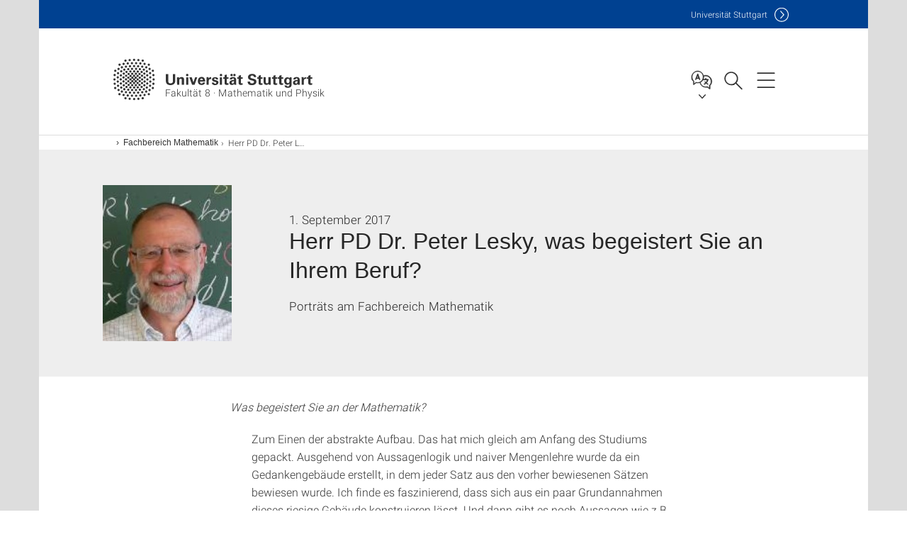

--- FILE ---
content_type: text/html;charset=UTF-8
request_url: https://www.f08.uni-stuttgart.de/mathematik/aktuelles/news/Herr-PD-Dr.-Peter-Lesky-was-begeistert-Sie-an-Ihrem-Beruf/
body_size: 74972
content:
<!DOCTYPE html>
<!--[if lt IE 7]>      <html lang="de" class="no-js lt-ie9 lt-ie8 lt-ie7"> <![endif]-->
<!--[if IE 7]>         <html lang="de" class="no-js lt-ie9 lt-ie8"> <![endif]-->
<!--[if IE 8]>         <html lang="de" class="no-js lt-ie9"> <![endif]-->
<!--[if gt IE 8]><!-->


<!--
===================== version="0.1.29" =====================
-->

<html lang="de" class="no-js"> <!--<![endif]-->

<head>

<!-- start metadata (_metadata.hbs) -->
	<meta charset="UTF-8">
	<meta http-equiv="X-UA-Compatible" content="IE=edge"/>
	<meta name="creator" content="TIK" />
	<meta name="Publisher" content="Universität Stuttgart - TIK" />
	<meta name="Copyright" content="Universität Stuttgart" />
	<meta name="Content-language" content="de" />
	<meta name="Page-type" content="Bildungseinrichtung" />
	<meta name="viewport" content="width=device-width, initial-scale=1.0, shrink-to-fit=no"/>
	<meta name="robots" content="index, follow" />
	<meta name="system" content="20.0.18" />
	<meta name="template" content="3.0" />
	<meta name="Description" content="Porträts am Fachbereich Mathematik 
"/>	
	<meta name="og:title" content="Herr PD Dr. Peter Lesky, was begeistert Sie an Ihrem Beruf? | News | 01.09.2017 | Fakultät 8 · Mathematik und Physik | Universität Stuttgart" />
	<meta name="og:description" content="Porträts am Fachbereich Mathematik 
 "/>
	<meta name="og:image" content="https://www.f08.uni-stuttgart.de/.content/media/Seitenelemente/Mathematik/Bilder_Portraet/Peter-Lesky.jpg" />
	<title>Herr PD Dr. Peter Lesky, was begeistert Sie an Ihrem Beruf? | News | 01.09.2017 | Fakultät 8 · Mathematik und Physik | Universität Stuttgart</title><!-- Ende metadata -->


<!-- Styles-Einbindung (_styles.hbs) -->
	<link rel="apple-touch-icon" sizes="180x180" href="/system/modules/de.stuttgart.uni.v3.basics/resources/favicons/apple-touch-icon.png">
            <link rel="icon" type="image/png" sizes="32x32" href="/system/modules/de.stuttgart.uni.v3.basics/resources/favicons/favicon-32x32.png">
            <link rel="icon" type="image/png" sizes="16x16" href="/system/modules/de.stuttgart.uni.v3.basics/resources/favicons/favicon-16x16.png">
            <link rel="manifest" href="/system/modules/de.stuttgart.uni.v3.basics/resources/favicons/site.webmanifest">
            <link rel="mask-icon" href="/system/modules/de.stuttgart.uni.v3.basics/resources/favicons/safari-pinned-tab.svg" color="#ffffff">
            <meta name="msapplication-TileColor" content="#ffffff">
            <meta name="theme-color" content="#ffffff">
		
<link rel="stylesheet" href="/system/modules/de.stuttgart.uni.v3.basics/resources/css/styles.css" type="text/css" >
<link rel="stylesheet" href="/system/modules/de.stuttgart.uni.v3.basics/resources/css/tik.css" type="text/css" >
<link rel="stylesheet" href="/system/modules/de.stuttgart.uni.v3.basics/resources/css/jquery-ui/jquery-ui-1.11.4.min.css" type="text/css" >
<link rel="stylesheet" href="/system/modules/de.stuttgart.uni.v3.basics/resources/css/fancybox/jquery.fancybox357.min.css" type="text/css" >
<link rel="stylesheet" href="/system/modules/de.stuttgart.uni.v3.basics/resources/css/footer/footer.css" type="text/css" >
<link rel="stylesheet" href="/system/modules/de.stuttgart.uni.v3.basics/resources/css/audio/player.css" type="text/css" >
<style type="text/css">
.newsstream-folgeseite .generic-list .generic-list-item picture {
  display: inline-block;
  margin: -10px -15px 15px -15px;
  width: calc(100% + 30px);
}


</style>
<!-- Ende Styles-Einbindung -->

	<!-- Scripts
	================================================== --> 
	
	
<script src="/system/modules/de.stuttgart.uni.v3.basics/resources/js/bootstrap.js"></script>
<script src="/system/modules/de.stuttgart.uni.v3.basics/resources/js/aperto-bootstrap-ie-workaround.js"></script>
<script src="/system/modules/de.stuttgart.uni.v3.basics/resources/js/tik.js"></script>
<script src="/system/modules/de.stuttgart.uni.v3.basics/resources/js/jquery-ui/jquery-ui-1.11.4.min.js"></script>
<script src="/system/modules/de.stuttgart.uni.filters/resources/js/filters.js"></script>
<script src="/system/modules/de.stuttgart.uni.v3.basics/resources/js/fancybox/jquery.fancybox357.min.js"></script>
<script src="/system/modules/de.stuttgart.uni.v3.basics/resources/js/tippy-popper/popper.min.js"></script>
<script src="/system/modules/de.stuttgart.uni.v3.basics/resources/js/tippy-popper/tippy.min.js"></script>
<script src="/system/modules/de.stuttgart.uni.v3.zsb/resources/videointerview/js/dash.all.min.js"></script><style>
		.page-wrap > #page-complete > .container-fluid > .row > div > .row > .col-xs-12,
		.page-wrap > #page-complete > .container-fluid > .row > div > .row > .col-sm-12,
		.page-wrap > #page-complete > .container-fluid > .row > div > .row > .col-md-12,
		.page-wrap > #page-complete > .container-fluid > .row > div > .row > .col-lg-12,
		.page-wrap > #page-complete > .container > .row > div > .row > .col-xs-12,
		.page-wrap > #page-complete > .container > .row > div > .row > .col-sm-12,
		.page-wrap > #page-complete > .container > .row > div > .row > .col-md-12,
		.page-wrap > #page-complete > .container > .row > div > .row > .col-lg-12 {
			padding: 0;
		}
	</style>
</head>

<body class=" is-detailpage  is-not-editmode  lang-de lightgrey-regular">

<!--googleoff: snippet-->
	
	<!-- start skiplinks (_skiplinks.hbs)-->
	<div class="skip">
		<ul>
			<li><a href="#main">zum Inhalt springen</a></li>
			<li><a href="#footer">zum Footer springen</a></li>
		</ul>
	</div>
	<!-- end skiplinks -->

	<!--googleon: snippet-->
	<div  id="header" ><!-- dies wird das aktive Element -->
<div class="header" data-id="id-b2b5ed59">
      <span data-anchor id="id-b2b5ed59"></span>
              <!-- start header (_header.hbs) -->
              <header class="b-page-header is-subidentity" data-headercontroller="">
                <div class="container">
                  <div class="container-inner">
                    <div class="row">
                      <a class="b-logo" href="https://www.f08.uni-stuttgart.de/">
                        <!--[if gt IE 8]><!-->
                          <img class="logo-rectangle" src="/system/modules/de.stuttgart.uni.v3.basics/resources/img/svg/logo-de.svg" alt="Logo: Universität Stuttgart - zur Startseite" />
                        <img class="logo-rectangle-inverted" src="/system/modules/de.stuttgart.uni.v3.basics/resources/img/svg/logo-inverted-de.svg" alt="Logo: Universität Stuttgart - zur Startseite" />
                        <!--<![endif]-->
                        <!--[if lt IE 9]>
                        <img class="logo-rectangle" src="/system/modules/de.stuttgart.uni.v3.basics/resources/img/png/logo-de.png" alt="Logo: Universität Stuttgart - zur Startseite" />
                        <img class="logo-rectangle-inverted" src="/system/modules/de.stuttgart.uni.v3.basics/resources/img/svg/logo-inverted-de.png" alt="Logo: Universität Stuttgart - zur Startseite" />
                        <![endif]-->

                        <span  class="subidentity fontsize-s">Fakultät 8 · Mathematik und Physik</span>
                        </a>
                      <div class="header-box">

                        <div class="mainidentity">
                              <div class="container-inner">
                                <a href="https://www.uni-stuttgart.de/">Uni<span class="hideonmobile">versität Stuttgart </span></a>
                                </div>
                            </div>
                            <div class="language">
                          <div class="language-box">
                            <span id="language-menu-title" data-tippy-content="Sprache dieser Seite" data-tippy-placement="left">Sprache dieser Seite</span>

                            <ul id="language-menu-options" aria-labelledby="language-menu-title" role="menu">
                                <li class="current-language"><strong><abbr data-tippy-content="Aktuelle Sprache: Deutsch" data-tippy-placement="left">de</abbr></strong></li>
                                          <li><a id="localelink" href="https://www.f08.uni-stuttgart.de/en/mathematics/news/news/Herr-PD-Dr.-Peter-Lesky-was-begeistert-Sie-an-Ihrem-Beruf/" lang="en"><abbr data-tippy-content="Change language: American English" data-tippy-placement="left">en</abbr></a></li></ul>
                            </div>
                        </div>
                        <div id="search" class="search">
                          <button aria-controls="search-box" aria-expanded="false" data-href="#search-box" data-tippy-content="Suche" data-tippy-placement="left"><span>Suche</span>
                          </button>
                        </div>
                        <div class="nav-button">
								<button class="lines-button" aria-controls="main-nav" aria-expanded="false" data-href="#b-page-nav" data-tippy-content="Hauptnavigationspunkte" data-tippy-placement="left">
									<span class="lines">Hauptnavigationspunkte</span>
								</button>
							</div>
						<div class="login-main-desktop"></div>
                      </div>
                    </div>
                  </div>
                </div>
                <!-- Start Suche (_search.hbs) -->
                <div class="search-box js-visible" id="search-box" aria-hidden="true">
                  <h2>Suche</h2>
                  <div class="container" role="tabpanel">
                    <div class="search-box-inner">
                      <form action="https://www.f08.uni-stuttgart.de/suche/">
                        <fieldset>
                          <div class="form-label col-sm-12">
                            <label for="global-search">Suche</label>
                            <input type="search" name="q" placeholder="Suche nach Themen, Personen ..." id="global-search" class="autosuggest" />
                          </div>
                          <div class="button">
                            <input aria-label="Starte Suche" type="submit" value="suchen">
                          </div>
                        </fieldset>
                        <input type="hidden" name="lq" value="" />
                        <input type="hidden" name="reloaded" value=""/>                       
                        <input type="hidden" name="restriction" value="false"/>
                        </form>
                    </div>
                  </div>
                </div>
                <!-- Ende Suche -->
                <div class="login-main-mobile js-visible" aria-hidden="false"></div>
                <!-- Ende Login -->
              </header>
              <!-- Ende header -->

              <div class="b-page-nav is-subidentity" id="main-nav" aria-hidden="true">
                <div class="container">
                  <div class="container-inner">
                    <div class="fixed-wrapper">
                      <a class="backto" href="#">zurück</a>
                      <div class="location" aria-hidden="true">
                        <ul>
                          <li class="on"><span></span></li>
                            <li><span></span></li>
                          <li><span></span></li>
                          <li><span></span></li>
                          <li><span></span></li>
                        </ul>
                      </div>
                    </div>

                    <div class="scroll-wrapper">
                      <nav class="main-navigation" aria-label="Haupt-Navigation">
                        <div class="menu-group-box" >
                          <div class="menu-box" data-level="show-level-0">
                            <div class="viewbox" style="position:relative;">
                              <div class="wrapper" style="width: 100%; height: 100%;">
                                <ul class="menu level-0 " id="level-0-0">
	<li class="has-menu"><a href="#level-1-0">Organisation der Fakultät</a></li>
	<li><a href="https://www.f08.uni-stuttgart.de/institute/">Institute der Fakultät 8</a></li>
	<li><a href="https://www.f08.uni-stuttgart.de/forschung/">Forschung</a></li>
	<li class="has-menu"><a href="#level-1-3">Studiengänge</a></li>
	<li class="has-menu"><a href="#level-1-4">Studieninteressierte</a></li>
	<li class="has-menu"><a href="#level-1-5">Angebote für Schülerinnen und Schüler</a></li>
	<li class="has-menu"><a href="#level-1-6">Fachbereich Mathematik</a></li>
	<li class="has-menu"><a href="#level-1-7">Fachbereich Physik</a></li>
	<li class="has-menu"><a href="#level-1-8">Formen und Kräfte</a></li>
</ul>
	<ul class="menu level-1 " id="level-1-8" data-parent="#level-0-0" >
		<li class="overview"><a href="https://www.f08.uni-stuttgart.de/formen-und-kraefte/">Formen und Kräfte</a></li>
		<li><a href="https://www.f08.uni-stuttgart.de/formen-und-kraefte/die-lernstrasse/">Die Lernstraße</a></li>
		<li><a href="https://www.f08.uni-stuttgart.de/formen-und-kraefte/haus-und-stuhl/">Haus und Stuhl</a></li>
		<li><a href="https://www.f08.uni-stuttgart.de/formen-und-kraefte/leerstuehle-skulptur/">Leerstühle Skulptur</a></li>
		<li><a href="https://www.f08.uni-stuttgart.de/formen-und-kraefte/hoersaalobjekte-und-sternstueck/">Hörsaalobjekte und Sternstück</a></li>
		<li><a href="https://www.f08.uni-stuttgart.de/formen-und-kraefte/leerstuehle-mosaik/">Leerstühle Mosaik</a></li>
		<li><a href="https://www.f08.uni-stuttgart.de/formen-und-kraefte/heuweg/">Heuweg</a></li>
		<li><a href="https://www.f08.uni-stuttgart.de/formen-und-kraefte/wuerfelaugen/">Würfelaugen</a></li>
		<li><a href="https://www.f08.uni-stuttgart.de/formen-und-kraefte/schneckentreppe/">Schneckentreppe</a></li>
		<li><a href="https://www.f08.uni-stuttgart.de/formen-und-kraefte/blitz/">Blitz</a></li>
		<li><a href="https://www.f08.uni-stuttgart.de/formen-und-kraefte/pergola/">Pergola</a></li>
		<li><a href="https://www.f08.uni-stuttgart.de/formen-und-kraefte/brunnen/">Brunnen</a></li>
	</ul>
	<ul class="menu level-1 active-list" id="level-1-6" data-parent="#level-0-0" >
		<li class="overview"><a href="https://www.f08.uni-stuttgart.de/mathematik/">Fachbereich Mathematik</a></li>
		<li class="has-menu"><a href="#level-2-25">Studieninteressierte</a></li>
		<li class="has-menu"><a href="#level-2-26">Studierende</a></li>
		<li class="has-menu"><a href="#level-2-27">Forschung</a></li>
		<li class="has-menu"><a href="#level-2-28">Organisation</a></li>
		<li><a href="https://www.f08.uni-stuttgart.de/mathematik/institute/">Institute</a></li>
		<li class="has-menu"><a href="#level-2-30">Sammlungen </a></li>
		<li><a href="https://www.f08.uni-stuttgart.de/mathematik/promovierende/">Promovierende</a></li>
		<li><a href="https://www.f08.uni-stuttgart.de/mathematik/alumni/">Alumni</a></li>
	</ul>
		<ul class="menu level-2 " id="level-2-27" data-parent="#level-1-6" >
			<li class="overview"><a href="https://www.f08.uni-stuttgart.de/mathematik/forschung/">Forschung</a></li>
			<li><a href="https://www.f08.uni-stuttgart.de/mathematik/forschung/kolloquium/">Kolloquium</a></li>
			<li><a href="https://www.f08.uni-stuttgart.de/mathematik/forschung/forschungsgebiete/">Forschungsgebiete</a></li>
			<li class="has-menu"><a href="#level-3-28">Publikationen</a></li>
			<li><a href="https://www.f08.uni-stuttgart.de/mathematik/forschung/kooperationen/">Kooperationen</a></li>
			<li><a href="https://www.f08.uni-stuttgart.de/mathematik/forschung/softwareprojekte.html/">Softwareprojekte</a></li>
			<li><a href="https://www.f08.uni-stuttgart.de/mathematik/forschung/promotionen-und-habilitationen/">Promotionen und Habilitationen</a></li>
		</ul>
			<ul class="menu level-3 " id="level-3-28" data-parent="#level-2-27" >
				<li class="overview"><a href="https://www.f08.uni-stuttgart.de/mathematik/forschung/publikationen/">Publikationen</a></li>
				<li><a href="https://www.f08.uni-stuttgart.de/mathematik/forschung/publikationen/publikationsliste/">Publikationen des Fachbereichs Mathematik </a></li>
				<li><a href="https://www.f08.uni-stuttgart.de/mathematik/forschung/publikationen/preprints/">Preprints des Fachbereichs Mathematik </a></li>
				<li><a href="https://www.f08.uni-stuttgart.de/mathematik/forschung/publikationen/mathematische_berichte/">Stuttgarter Mathematische Berichte</a></li>
			</ul>
		<ul class="menu level-2 " id="level-2-28" data-parent="#level-1-6" >
			<li class="overview"><a href="https://www.f08.uni-stuttgart.de/mathematik/organisation/">Organisation</a></li>
			<li><a href="https://www.f08.uni-stuttgart.de/mathematik/organisation/verwaltung/">Fachbereichsverwaltung</a></li>
			<li><a href="https://www.f08.uni-stuttgart.de/mathematik/organisation/gremien-und-funktionen/">Gremien und Funktionen</a></li>
			<li><a href="https://www.f08.uni-stuttgart.de/mathematik/organisation/fachgruppe-mathematik/">Fachgruppe Mathematik</a></li>
			<li><a href="https://www.f08.uni-stuttgart.de/mathematik/organisation/vertretung-der-promovierenden/">Vertretung der Promovierenden</a></li>
			<li><a href="https://www.f08.uni-stuttgart.de/mathematik/organisation/personen/">Personen</a></li>
			<li><a href="https://www.f08.uni-stuttgart.de/mathematik/organisation/pruefungsausschussvorsitzende/">Prüfungsausschussvorsitzende</a></li>
			<li><a href="https://www.f08.uni-stuttgart.de/mathematik/organisation/stellenausschreibungen/">Stellenausschreibungen</a></li>
			<li><a href="https://www.f08.uni-stuttgart.de/mathematik/organisation/anfahrtsplan/">Kontakt und Anfahrt</a></li>
		</ul>
		<ul class="menu level-2 " id="level-2-30" data-parent="#level-1-6" >
			<li class="overview"><a href="https://www.f08.uni-stuttgart.de/mathematik/sammlungen/">Sammlungen </a></li>
			<li><a href="https://www.f08.uni-stuttgart.de/mathematik/sammlungen/mathematische-instrumente/">Mathematische Instrumente</a></li>
			<li class="has-menu"><a href="#level-3-41">Mathematische Modelle</a></li>
			<li><a href="https://www.f08.uni-stuttgart.de/mathematik/sammlungen/sammlung-3d-drucke/">Lehrsammlung 3D-Drucke</a></li>
		</ul>
			<ul class="menu level-3 " id="level-3-41" data-parent="#level-2-30" >
				<li class="overview"><a href="https://www.f08.uni-stuttgart.de/mathematik/sammlungen/mathematische-modelle/">Mathematische Modelle</a></li>
				<li><a href="https://www.f08.uni-stuttgart.de/mathematik/sammlungen/mathematische-modelle/holz_modelle/">Holz-Modelle</a></li>
				<li><a href="https://www.f08.uni-stuttgart.de/mathematik/sammlungen/mathematische-modelle/faden_modelle/">Faden-Modelle</a></li>
				<li><a href="https://www.f08.uni-stuttgart.de/mathematik/sammlungen/mathematische-modelle/gips-modelle/">Gips-Modelle</a></li>
				<li><a href="https://www.f08.uni-stuttgart.de/mathematik/sammlungen/mathematische-modelle/draht-modelle/">Draht-Modelle</a></li>
				<li><a href="https://www.f08.uni-stuttgart.de/mathematik/sammlungen/mathematische-modelle/kunststoff_modelle/">Kunststoff-Modelle</a></li>
				<li><a href="https://www.f08.uni-stuttgart.de/mathematik/sammlungen/mathematische-modelle/dreh-modelle/">Dreh-Modelle</a></li>
				<li><a href="https://www.f08.uni-stuttgart.de/mathematik/sammlungen/mathematische-modelle/projektionsmodelle/">Projektionsmodelle</a></li>
				<li><a href="https://www.f08.uni-stuttgart.de/mathematik/sammlungen/mathematische-modelle/polyedermodelle/">Polyedermodelle</a></li>
				<li><a href="https://www.f08.uni-stuttgart.de/mathematik/sammlungen/mathematische-modelle/papier-modelle/">Papier-Modelle</a></li>
				<li><a href="https://www.f08.uni-stuttgart.de/mathematik/sammlungen/mathematische-modelle/sonstige-modelle/">Sonstige Modelle</a></li>
				<li class="has-menu"><a href="#level-4-19">Erläuterungen zur Sammlung mathematischer Modelle</a></li>
			</ul>
				<ul class="menu level-4 " id="level-4-19" data-parent="#level-3-41" >
					<li class="overview"><a href="https://www.f08.uni-stuttgart.de/mathematik/sammlungen/mathematische-modelle/erklaerungen-zur-sammlung-mathematischer-modelle/">Erläuterungen zur Sammlung mathematischer Modelle</a></li>
					<li><a href="https://www.f08.uni-stuttgart.de/mathematik/sammlungen/mathematische-modelle/erklaerungen-zur-sammlung-mathematischer-modelle/kegelschnitte/">Kegelschnitte</a></li>
				</ul>
		<ul class="menu level-2 " id="level-2-25" data-parent="#level-1-6" >
			<li class="overview"><a href="https://www.f08.uni-stuttgart.de/mathematik/studieninteressierte/">Studieninteressierte</a></li>
			<li><a href="https://www.f08.uni-stuttgart.de/mathematik/studieninteressierte/beispielaufgaben-mathematik/">Beispielaufgaben Mathematik</a></li>
		</ul>
		<ul class="menu level-2 " id="level-2-26" data-parent="#level-1-6" >
			<li class="overview"><a href="https://www.f08.uni-stuttgart.de/mathematik/studierende/">Studierende</a></li>
			<li><a href="https://www.f08.uni-stuttgart.de/mathematik/studierende/schwarzes-brett/">Schwarzes Brett</a></li>
			<li><a href="https://www.f08.uni-stuttgart.de/mathematik/studierende/erstsemester/">Erstsemester</a></li>
			<li><a href="https://www.f08.uni-stuttgart.de/mathematik/studierende/lehrveranstaltungen/">Lehrveranstaltungen</a></li>
			<li><a href="https://www.f08.uni-stuttgart.de/mathematik/studierende/erste-hilfe/">Erste Hilfe</a></li>
			<li class="has-menu"><a href="#level-3-25">LExMath</a></li>
		</ul>
			<ul class="menu level-3 " id="level-3-25" data-parent="#level-2-26" >
				<li class="overview"><a href="https://www.f08.uni-stuttgart.de/mathematik/studierende/lexmath/">LExMath</a></li>
				<li><a href="https://www.f08.uni-stuttgart.de/mathematik/studierende/lexmath/tutoren/">Tutoren</a></li>
				<li><a href="https://www.f08.uni-stuttgart.de/mathematik/studierende/lexmath/exportmodule/">Exportmodule</a></li>
			</ul>
	<ul class="menu level-1 " id="level-1-0" data-parent="#level-0-0" >
		<li class="overview"><a href="https://www.f08.uni-stuttgart.de/organisation/">Organisation der Fakultät</a></li>
		<li><a href="https://www.f08.uni-stuttgart.de/organisation/verwaltung/">Verwaltung der Fakultät 8</a></li>
		<li><a href="https://www.f08.uni-stuttgart.de/organisation/gremien-und-funktionen/">Gremien und Funktionen</a></li>
		<li class="has-menu"><a href="#level-2-2">Personen</a></li>
		<li><a href="https://www.f08.uni-stuttgart.de/organisation/fachgruppen/">Fachgruppen</a></li>
		<li><a href="https://www.f08.uni-stuttgart.de/organisation/stellenausschreibungen/">Stellenausschreibungen</a></li>
		<li><a href="https://www.f08.uni-stuttgart.de/organisation/diversity/">Diversity</a></li>
		<li><a href="https://www.f08.uni-stuttgart.de/organisation/kontakt-und-anfahrt/">Kontakt und Anfahrt</a></li>
	</ul>
		<ul class="menu level-2 " id="level-2-2" data-parent="#level-1-0" >
			<li class="overview"><a href="https://www.f08.uni-stuttgart.de/organisation/team/">Personen</a></li>
			<li><a href="https://www.f08.uni-stuttgart.de/organisation/team/team_fak_inst/">Team nach Institut</a></li>
			<li><a href="https://www.f08.uni-stuttgart.de/organisation/team/mathematik/">Personen - FB Mathematik</a></li>
			<li><a href="https://www.f08.uni-stuttgart.de/organisation/team/physik/">Personen - FB Physik</a></li>
		</ul>
	<ul class="menu level-1 " id="level-1-7" data-parent="#level-0-0" >
		<li class="overview"><a href="https://www.f08.uni-stuttgart.de/physik/">Fachbereich Physik</a></li>
		<li class="has-menu"><a href="#level-2-33">Organisation Fachbereich Physik</a></li>
		<li class="has-menu"><a href="#level-2-34">Forschung am Fachbereich Physik</a></li>
		<li class="has-menu"><a href="#level-2-35">Institute</a></li>
		<li class="has-menu"><a href="#level-2-36">Aktuelles</a></li>
		<li class="has-menu"><a href="#level-2-37">Studierende</a></li>
	</ul>
		<ul class="menu level-2 " id="level-2-36" data-parent="#level-1-7" >
			<li class="overview"><a href="https://www.f08.uni-stuttgart.de/physik/aktuelles/">Aktuelles</a></li>
			<li><a href="https://www.f08.uni-stuttgart.de/physik/aktuelles/news/">News</a></li>
			<li class="has-menu"><a href="#level-3-55">Physikalisches Kolloquium</a></li>
			<li><a href="https://www.f08.uni-stuttgart.de/physik/aktuelles/veranstaltungen/">Veranstaltungen</a></li>
			<li><a href="https://www.f08.uni-stuttgart.de/physik/aktuelles/vortragsreihe/">Öffentliche Vortragsreihe</a></li>
			<li><a href="https://www.f08.uni-stuttgart.de/physik/aktuelles/exkursionen/">Exkursionen</a></li>
			<li class="has-menu"><a href="#level-3-59">Fotos</a></li>
			<li class="has-menu"><a href="#level-3-60">Medienbeiträge</a></li>
			<li class="has-menu"><a href="#level-3-61">Stellenausschreibungen</a></li>
		</ul>
			<ul class="menu level-3 " id="level-3-59" data-parent="#level-2-36" >
				<li class="overview"><a href="https://www.f08.uni-stuttgart.de/physik/aktuelles/fotos/">Fotos</a></li>
				<li><a href="https://www.f08.uni-stuttgart.de/physik/aktuelles/fotos/200117/">??? NavText ???</a></li>
			</ul>
			<ul class="menu level-3 " id="level-3-55" data-parent="#level-2-36" >
				<li class="overview"><a href="https://www.f08.uni-stuttgart.de/physik/aktuelles/kolloquium/">Physikalisches Kolloquium</a></li>
				<li><a href="https://www.f08.uni-stuttgart.de/physik/aktuelles/kolloquium/archiv/">Physikalisches Kolloquium - Archiv</a></li>
			</ul>
			<ul class="menu level-3 " id="level-3-60" data-parent="#level-2-36" >
				<li class="overview"><a href="https://www.f08.uni-stuttgart.de/physik/aktuelles/medienbeitraege/">Medienbeiträge</a></li>
				<li><a href="https://www.f08.uni-stuttgart.de/physik/aktuelles/medienbeitraege/fokus-studium/">Fokus Studium</a></li>
				<li><a href="https://www.f08.uni-stuttgart.de/physik/aktuelles/medienbeitraege/fokus-forschung/">Fokus Forschung</a></li>
				<li class="has-menu"><a href="#level-4-24">Porträtfilme</a></li>
			</ul>
				<ul class="menu level-4 " id="level-4-24" data-parent="#level-3-60" >
					<li class="overview"><a href="https://www.f08.uni-stuttgart.de/physik/aktuelles/medienbeitraege/portraetfilme/">Porträtfilme</a></li>
					<li><a href="https://www.f08.uni-stuttgart.de/physik/aktuelles/medienbeitraege/portraetfilme/portraet-dressel/">Porträt Dressel</a></li>
					<li><a href="https://www.f08.uni-stuttgart.de/physik/aktuelles/medienbeitraege/portraetfilme/portraet-holm/">Porträt Holm</a></li>
					<li><a href="https://www.f08.uni-stuttgart.de/physik/aktuelles/medienbeitraege/portraetfilme/portraet-buechler/">Porträt Büchler</a></li>
					<li><a href="https://www.f08.uni-stuttgart.de/physik/aktuelles/medienbeitraege/portraetfilme/portraet-giessen/">Porträt Gießen</a></li>
					<li><a href="https://www.f08.uni-stuttgart.de/physik/aktuelles/medienbeitraege/portraetfilme/portraet-takagi/">Porträt Takagi</a></li>
					<li><a href="https://www.f08.uni-stuttgart.de/physik/aktuelles/medienbeitraege/portraetfilme/portraet-wrachtrup/">Porträt Wrachtrup</a></li>
					<li><a href="https://www.f08.uni-stuttgart.de/physik/aktuelles/medienbeitraege/portraetfilme/portraet-daghofer/">Porträt Daghofer</a></li>
					<li><a href="https://www.f08.uni-stuttgart.de/physik/aktuelles/medienbeitraege/portraetfilme/portraet-michler/">Porträt Michler</a></li>
					<li><a href="https://www.f08.uni-stuttgart.de/physik/aktuelles/medienbeitraege/portraetfilme/portraet-pfau/">Porträt Pfau</a></li>
					<li><a href="https://www.f08.uni-stuttgart.de/physik/aktuelles/medienbeitraege/portraetfilme/portraet-seifert/">Porträt Seifert</a></li>
					<li><a href="https://www.f08.uni-stuttgart.de/physik/aktuelles/medienbeitraege/portraetfilme/portraet-barz/">Porträt Barz</a></li>
					<li><a href="https://www.f08.uni-stuttgart.de/physik/aktuelles/medienbeitraege/portraetfilme/portraet-loth/">Porträt Loth</a></li>
					<li><a href="https://www.f08.uni-stuttgart.de/physik/aktuelles/medienbeitraege/portraetfilme/portraet-nawrodt/">Porträt Nawrodt</a></li>
					<li><a href="https://www.f08.uni-stuttgart.de/physik/aktuelles/medienbeitraege/portraetfilme/portraet-liu/">Porträt Laura Na Liu</a></li>
				</ul>
			<ul class="menu level-3 " id="level-3-61" data-parent="#level-2-36" >
				<li class="overview"><a href="https://www.f08.uni-stuttgart.de/physik/aktuelles/stellenausschreibungen/">Stellenausschreibungen</a></li>
				<li><a href="https://www.f08.uni-stuttgart.de/physik/aktuelles/stellenausschreibungen/professuren/">Professuren</a></li>
			</ul>
		<ul class="menu level-2 " id="level-2-34" data-parent="#level-1-7" >
			<li class="overview"><a href="https://www.f08.uni-stuttgart.de/physik/forschung/">Forschung am Fachbereich Physik</a></li>
			<li><a href="https://www.f08.uni-stuttgart.de/physik/forschung/kooperationen/">Kooperationen</a></li>
			<li><a href="https://www.f08.uni-stuttgart.de/physik/forschung/forschungsgebiete/">Forschungsgebiete</a></li>
			<li><a href="https://www.f08.uni-stuttgart.de/physik/forschung/promotion-und-habilitation/">Promotion und Habilitation</a></li>
		</ul>
		<ul class="menu level-2 " id="level-2-35" data-parent="#level-1-7" >
			<li class="overview"><a href="https://www.f08.uni-stuttgart.de/physik/institute/">Institute</a></li>
			<li class="has-menu"><a href="#level-3-51">Physikalisches Institut</a></li>
			<li class="has-menu"><a href="#level-3-52">Institut für Theoretische Physik</a></li>
			<li class="has-menu"><a href="#level-3-53">Institut für Funktionelle Materie und Quantentechnologien</a></li>
			<li><a href="https://www.f08.uni-stuttgart.de/physik/institute/institut-fuer-computerphysik">Institut für Computerphysik</a></li>
			<li><a href="https://www.f08.uni-stuttgart.de/physik/institute/institut-fuer-halbleiteroptik-und-funktionelle-grenzflaechen">Institut für Halbleiteroptik und Funktionelle Grenzflächen</a></li>
		</ul>
			<ul class="menu level-3 " id="level-3-53" data-parent="#level-2-35" >
				<li class="overview"><a href="https://www.f08.uni-stuttgart.de/physik/institute/institut-fuer-funktionelle-materie-und-quantentechnologien/">Institut für Funktionelle Materie und Quantentechnologien</a></li>
				<li><a href="https://www.f08.uni-stuttgart.de/physik/institute/institut-fuer-funktionelle-materie-und-quantentechnologien/fmq-km">Institut für Theorie der kondensierten Materie</a></li>
				<li><a href="https://www.f08.uni-stuttgart.de/physik/institute/institut-fuer-funktionelle-materie-und-quantentechnologien/fmq-1">Institut für Experimentalphysik I</a></li>
				<li><a href="https://www.f08.uni-stuttgart.de/physik/institute/institut-fuer-funktionelle-materie-und-quantentechnologien/fmq-qo">Integrierte Quantenoptik</a></li>
				<li><a href="https://www.f08.uni-stuttgart.de/physik/institute/institut-fuer-funktionelle-materie-und-quantentechnologien/fmq-3">Institut für Experimentalphysik III</a></li>
			</ul>
			<ul class="menu level-3 " id="level-3-51" data-parent="#level-2-35" >
				<li class="overview"><a href="https://www.f08.uni-stuttgart.de/physik/institute/physikalisches-institut/">Physikalisches Institut</a></li>
				<li><a href="https://www.f08.uni-stuttgart.de/physik/institute/physikalisches-institut/1-physikalisches-institut">1. Physikalisches Institut</a></li>
				<li><a href="https://www.f08.uni-stuttgart.de/physik/institute/physikalisches-institut/2-physikalisches-institut">2. Physikalisches Institut</a></li>
				<li><a href="https://www.f08.uni-stuttgart.de/physik/institute/physikalisches-institut/3-physikalisches-institut">3. Physikalisches Institut</a></li>
				<li><a href="https://www.f08.uni-stuttgart.de/physik/institute/physikalisches-institut/4-physikalisches-institut">4. Physikalisches Institut</a></li>
				<li><a href="https://www.f08.uni-stuttgart.de/physik/institute/physikalisches-institut/5-physikalisches-institut">5. Physikalisches Institut</a></li>
				<li><a href="https://www.f08.uni-stuttgart.de/physik/institute/physikalisches-institut/physik_und_ihre_didaktik">Physik und ihre Didaktik</a></li>
			</ul>
			<ul class="menu level-3 " id="level-3-52" data-parent="#level-2-35" >
				<li class="overview"><a href="https://www.f08.uni-stuttgart.de/physik/institute/tp/">Institut für Theoretische Physik</a></li>
				<li><a href="https://www.f08.uni-stuttgart.de/physik/institute/tp/institut-fuer-theoretische-physik-1">Institut für Theoretische Physik I</a></li>
				<li><a href="https://www.f08.uni-stuttgart.de/physik/institute/tp/institut-fuer-theoretische-physik-2">Institut für Theoretische Physik II</a></li>
				<li><a href="https://www.f08.uni-stuttgart.de/physik/institute/tp/institut-fuer-theoretische-physik-3">Institut für Theoretische Physik III</a></li>
				<li><a href="https://www.f08.uni-stuttgart.de/physik/institute/tp/institut-fuer-theoretische-physik-4">Institut für Theoretische Physik IV</a></li>
			</ul>
		<ul class="menu level-2 " id="level-2-33" data-parent="#level-1-7" >
			<li class="overview"><a href="https://www.f08.uni-stuttgart.de/physik/organisation/">Organisation Fachbereich Physik</a></li>
			<li><a href="https://www.f08.uni-stuttgart.de/physik/organisation/verwaltung/">Fachbereichsverwaltung</a></li>
			<li><a href="https://www.f08.uni-stuttgart.de/physik/organisation/gremien-und-funktionen/">Gremien und Funktionen</a></li>
			<li><a href="https://www.f08.uni-stuttgart.de/physik/organisation/fachgruppe/">Fachgruppe</a></li>
			<li><a href="https://www.f08.uni-stuttgart.de/physik/organisation/personen/">Personen</a></li>
			<li><a href="https://www.f08.uni-stuttgart.de/physik/organisation/kontakt-und-anfahrt/">Kontakt und Anfahrt</a></li>
		</ul>
		<ul class="menu level-2 " id="level-2-37" data-parent="#level-1-7" >
			<li class="overview"><a href="https://www.f08.uni-stuttgart.de/physik/studierende/">Studierende</a></li>
			<li class="has-menu"><a href="#level-3-62">Erstsemester</a></li>
			<li class="has-menu"><a href="#level-3-63">Lehrveranstaltungen der Physik</a></li>
			<li class="has-menu"><a href="#level-3-64">Abschlussarbeiten</a></li>
			<li><a href="https://www.f08.uni-stuttgart.de/physik/studierende/physik-mentoring/">Mentoring-Programm</a></li>
			<li class="has-menu"><a href="#level-3-66">Erste Hilfe</a></li>
			<li><a href="https://www.f08.uni-stuttgart.de/physik/studierende/perspektive-physik/">Perspektive Physik</a></li>
		</ul>
			<ul class="menu level-3 " id="level-3-64" data-parent="#level-2-37" >
				<li class="overview"><a href="https://www.f08.uni-stuttgart.de/physik/studierende/abschlussarbeiten/">Abschlussarbeiten</a></li>
				<li><a href="https://www.f08.uni-stuttgart.de/physik/studierende/abschlussarbeiten/bachelorarbeit/">Bachelorarbeit</a></li>
				<li><a href="https://www.f08.uni-stuttgart.de/physik/studierende/abschlussarbeiten/masterarbeit/">Masterarbeit</a></li>
			</ul>
			<ul class="menu level-3 " id="level-3-66" data-parent="#level-2-37" >
				<li class="overview"><a href="https://www.f08.uni-stuttgart.de/physik/studierende/erste-hilfe/">Erste Hilfe</a></li>
				<li><a href="https://www.f08.uni-stuttgart.de/physik/studierende/erste-hilfe/pruefungsangelegenheiten/">Prüfungsangelegenheiten</a></li>
			</ul>
			<ul class="menu level-3 " id="level-3-62" data-parent="#level-2-37" >
				<li class="overview"><a href="https://www.f08.uni-stuttgart.de/physik/studierende/erstsemester/">Erstsemester</a></li>
				<li><a href="https://www.f08.uni-stuttgart.de/physik/studierende/erstsemester/verhaltensregeln/">Verhaltensregeln</a></li>
				<li><a href="https://www.f08.uni-stuttgart.de/physik/studierende/erstsemester/exkursion-der-fachgruppe/">Exkursion der Fachgruppe</a></li>
				<li class="has-menu"><a href="#level-4-28">Ansprechpartner</a></li>
			</ul>
				<ul class="menu level-4 " id="level-4-28" data-parent="#level-3-62" >
					<li class="overview"><a href="https://www.f08.uni-stuttgart.de/physik/studierende/erstsemester/ansprechpartner/">Ansprechpartner</a></li>
					<li><a href="https://www.f08.uni-stuttgart.de/physik/studierende/erstsemester/ansprechpartner/studiengangsmanagerin_lehramt/">Studiengangsmanagerin_Lehramt</a></li>
				</ul>
			<ul class="menu level-3 " id="level-3-63" data-parent="#level-2-37" >
				<li class="overview"><a href="https://www.f08.uni-stuttgart.de/physik/studierende/lehrveranstaltungen/">Lehrveranstaltungen der Physik</a></li>
				<li><a href="https://www.f08.uni-stuttgart.de/physik/studierende/lehrveranstaltungen/wahlmodule/">Wahlmodule</a></li>
				<li><a href="https://www.f08.uni-stuttgart.de/physik/studierende/lehrveranstaltungen/methodisches-vertiefungsmodul/">Methodisches Vertiefungsmodul</a></li>
				<li class="has-menu"><a href="#level-4-31">Praktika</a></li>
				<li class="has-menu"><a href="#level-4-32">Hauptseminare</a></li>
				<li><a href="https://www.f08.uni-stuttgart.de/physik/studierende/lehrveranstaltungen/lehrassistenz/">Lehrassistenz</a></li>
				<li class="has-menu"><a href="#level-4-34">Vorlesungsarchiv</a></li>
			</ul>
				<ul class="menu level-4 " id="level-4-32" data-parent="#level-3-63" >
					<li class="overview"><a href="https://www.f08.uni-stuttgart.de/physik/studierende/lehrveranstaltungen/hauptseminare/">Hauptseminare</a></li>
					<li><a href="https://www.f08.uni-stuttgart.de/physik/studierende/lehrveranstaltungen/hauptseminare/anmeldung/">Anmeldung</a></li>
				</ul>
				<ul class="menu level-4 " id="level-4-31" data-parent="#level-3-63" >
					<li class="overview"><a href="https://www.f08.uni-stuttgart.de/physik/studierende/lehrveranstaltungen/praktika/">Praktika</a></li>
					<li><a href="https://www.f08.uni-stuttgart.de/physik/studierende/lehrveranstaltungen/praktika/fp-login/">FP-Login</a></li>
					<li class="has-menu"><a href="#level-5-17">Physikalisches Praktikum II</a></li>
					<li class="has-menu"><a href="#level-5-18">Physikalisches Fortgeschrittenenpraktikum</a></li>
					<li><a href="https://www.f08.uni-stuttgart.de/physik/studierende/lehrveranstaltungen/praktika/ap/">Physikalisches Praktikum I</a></li>
					<li><a href="https://www.f08.uni-stuttgart.de/physik/studierende/lehrveranstaltungen/praktika/ep/">Elektronikpraktikum</a></li>
					<li class="has-menu"><a href="#level-5-21">Physikalisches Praktikum für Lehramt III</a></li>
					<li><a href="https://www.f08.uni-stuttgart.de/physik/studierende/lehrveranstaltungen/praktika/apl/">Advanced Physical Laboratory</a></li>
				</ul>
					<ul class="menu level-5 " id="level-5-18" data-parent="#level-4-31" >
						<li class="overview"><a href="https://www.f08.uni-stuttgart.de/physik/studierende/lehrveranstaltungen/praktika/fp/">Physikalisches Fortgeschrittenenpraktikum</a></li>
						<li><a href="https://www.f08.uni-stuttgart.de/physik/studierende/lehrveranstaltungen/praktika/fp/hinweise/">Hinweise</a></li>
						<li><a href="https://www.f08.uni-stuttgart.de/physik/studierende/lehrveranstaltungen/praktika/fp/termine/">Termine</a></li>
						<li><a href="https://www.f08.uni-stuttgart.de/physik/studierende/lehrveranstaltungen/praktika/fp/versuche/">Versuche</a></li>
					</ul>
					<ul class="menu level-5 " id="level-5-17" data-parent="#level-4-31" >
						<li class="overview"><a href="https://www.f08.uni-stuttgart.de/physik/studierende/lehrveranstaltungen/praktika/ppii/">Physikalisches Praktikum II</a></li>
						<li><a href="https://www.f08.uni-stuttgart.de/physik/studierende/lehrveranstaltungen/praktika/ppii/hinweise/">Hinweise</a></li>
						<li><a href="https://www.f08.uni-stuttgart.de/physik/studierende/lehrveranstaltungen/praktika/ppii/versuche/">Versuche</a></li>
						<li><a href="https://www.f08.uni-stuttgart.de/physik/studierende/lehrveranstaltungen/praktika/ppii/termine/">Termine</a></li>
					</ul>
					<ul class="menu level-5 " id="level-5-21" data-parent="#level-4-31" >
						<li class="overview"><a href="https://www.f08.uni-stuttgart.de/physik/studierende/lehrveranstaltungen/praktika/ppliii/">Physikalisches Praktikum für Lehramt III</a></li>
						<li><a href="https://www.f08.uni-stuttgart.de/physik/studierende/lehrveranstaltungen/praktika/ppliii/hinweise/">Hinweise</a></li>
						<li><a href="https://www.f08.uni-stuttgart.de/physik/studierende/lehrveranstaltungen/praktika/ppliii/versuche/">Versuche</a></li>
						<li><a href="https://www.f08.uni-stuttgart.de/physik/studierende/lehrveranstaltungen/praktika/ppliii/termine/">Termine</a></li>
					</ul>
				<ul class="menu level-4 " id="level-4-34" data-parent="#level-3-63" >
					<li class="overview"><a href="https://www.f08.uni-stuttgart.de/physik/studierende/lehrveranstaltungen/vorlesungsarchiv/">Vorlesungsarchiv</a></li>
					<li><a href="https://www.f08.uni-stuttgart.de/physik/studierende/lehrveranstaltungen/vorlesungsarchiv/ss17/">Sommersemester 2017</a></li>
					<li><a href="https://www.f08.uni-stuttgart.de/physik/studierende/lehrveranstaltungen/vorlesungsarchiv/ws16/">Wintersemester 2016/17</a></li>
					<li><a href="https://www.f08.uni-stuttgart.de/physik/studierende/lehrveranstaltungen/vorlesungsarchiv/ss16/">Sommersemester 2016</a></li>
					<li><a href="https://www.f08.uni-stuttgart.de/physik/studierende/lehrveranstaltungen/vorlesungsarchiv/ws15/">Wintersemester 2015/16</a></li>
					<li><a href="https://www.f08.uni-stuttgart.de/physik/studierende/lehrveranstaltungen/vorlesungsarchiv/ss15/">Sommersemester 2015</a></li>
					<li><a href="https://www.f08.uni-stuttgart.de/physik/studierende/lehrveranstaltungen/vorlesungsarchiv/ws14/">Wintersemester 2014/15</a></li>
					<li><a href="https://www.f08.uni-stuttgart.de/physik/studierende/lehrveranstaltungen/vorlesungsarchiv/ss14/">Sommersemester 2014</a></li>
					<li><a href="https://www.f08.uni-stuttgart.de/physik/studierende/lehrveranstaltungen/vorlesungsarchiv/ws13/">Wintersemester 2013/14</a></li>
					<li><a href="https://www.f08.uni-stuttgart.de/physik/studierende/lehrveranstaltungen/vorlesungsarchiv/ss13/">Sommersemester 2013</a></li>
					<li><a href="https://www.f08.uni-stuttgart.de/physik/studierende/lehrveranstaltungen/vorlesungsarchiv/ws12/">Wintersemester 2012/13</a></li>
					<li><a href="https://www.f08.uni-stuttgart.de/physik/studierende/lehrveranstaltungen/vorlesungsarchiv/ss12/">Sommersemester 2012</a></li>
					<li><a href="https://www.f08.uni-stuttgart.de/physik/studierende/lehrveranstaltungen/vorlesungsarchiv/ws11/">Wintersemester 2011/12</a></li>
					<li><a href="https://www.f08.uni-stuttgart.de/physik/studierende/lehrveranstaltungen/vorlesungsarchiv/ss11/">Sommersemester 2011</a></li>
					<li><a href="https://www.f08.uni-stuttgart.de/physik/studierende/lehrveranstaltungen/vorlesungsarchiv/ws10/">Wintersemester 2010/11</a></li>
				</ul>
	<ul class="menu level-1 " id="level-1-5" data-parent="#level-0-0" >
		<li class="overview"><a href="https://www.f08.uni-stuttgart.de/schulen/">Angebote für Schülerinnen und Schüler</a></li>
		<li><a href="https://www.f08.uni-stuttgart.de/schulen/schuelerfragestunde">Schülerfragestunde Physik</a></li>
		<li class="has-menu"><a href="#level-2-16">Schülerzirkel Mathematik</a></li>
		<li><a href="https://www.f08.uni-stuttgart.de/schulen/fruehstudium-physik/">Frühstudium Physik</a></li>
		<li><a href="https://www.f08.uni-stuttgart.de/schulen/schuelerlabor-physik">Schülerlabor Physik</a></li>
		<li><a href="https://www.f08.uni-stuttgart.de/schulen/ausstellungen-physik">Ausstellungen Physik</a></li>
		<li><a href="https://www.f08.uni-stuttgart.de/schulen/bogy-praktikum/">Bogy-Praktikum</a></li>
		<li><a href="https://www.f08.uni-stuttgart.de/schulen/kinder-uni/">Kinder-Uni</a></li>
		<li><a href="https://www.f08.uni-stuttgart.de/schulen/unitag/">unitag</a></li>
		<li><a href="https://www.f08.uni-stuttgart.de/schulen/tryscience/">TryScience</a></li>
		<li><a href="https://www.f08.uni-stuttgart.de/schulen/girls-day/">Girls' Day</a></li>
		<li><a href="https://www.f08.uni-stuttgart.de/schulen/tag-der-wissenschaft/">Tag der Wissenschaft</a></li>
		<li><a href="https://www.f08.uni-stuttgart.de/schulen/angebot-fuer-lehrkraefte/">Angebot für Lehrkräfte der Mathematik und Physik </a></li>
	</ul>
		<ul class="menu level-2 " id="level-2-16" data-parent="#level-1-5" >
			<li class="overview"><a href="https://www.f08.uni-stuttgart.de/schulen/schuelerzirkel-mathematik/">Schülerzirkel Mathematik</a></li>
			<li><a href="https://www.f08.uni-stuttgart.de/schulen/schuelerzirkel-mathematik/aktuelles/">Aktuelles</a></li>
			<li><a href="https://www.f08.uni-stuttgart.de/schulen/schuelerzirkel-mathematik/kontakt/">Kontakt</a></li>
			<li class="has-menu"><a href="#level-3-13">Mathematik-Tag</a></li>
			<li><a href="https://www.f08.uni-stuttgart.de/schulen/schuelerzirkel-mathematik/korrespondenzzirkel/">Korrespondenzzirkel</a></li>
			<li class="has-menu"><a href="#level-3-15">Schülerseminar</a></li>
			<li><a href="https://www.f08.uni-stuttgart.de/schulen/schuelerzirkel-mathematik/schuelerstudium/">Schülerstudium</a></li>
			<li class="has-menu"><a href="#level-3-17">Schülerwettbewerb</a></li>
			<li><a href="https://www.f08.uni-stuttgart.de/schulen/schuelerzirkel-mathematik/lehrer/">Lehrerseite</a></li>
			<li><a href="https://www.f08.uni-stuttgart.de/schulen/schuelerzirkel-mathematik/mathelinks/">Mathelinks</a></li>
		</ul>
			<ul class="menu level-3 " id="level-3-13" data-parent="#level-2-16" >
				<li class="overview"><a href="https://www.f08.uni-stuttgart.de/schulen/schuelerzirkel-mathematik/mathematiktag/">Mathematik-Tag</a></li>
				<li><a href="https://www.f08.uni-stuttgart.de/schulen/schuelerzirkel-mathematik/mathematiktag/archiv/">Archiv Mathematik-Tag</a></li>
			</ul>
			<ul class="menu level-3 " id="level-3-15" data-parent="#level-2-16" >
				<li class="overview"><a href="https://www.f08.uni-stuttgart.de/schulen/schuelerzirkel-mathematik/schuelerseminar/">Schülerseminar</a></li>
				<li><a href="https://www.f08.uni-stuttgart.de/schulen/schuelerzirkel-mathematik/schuelerseminar/schuelerseminar-11/">Schülerseminar 11-13</a></li>
				<li class="has-menu"><a href="#level-4-2">Schülerseminar 8-10</a></li>
			</ul>
				<ul class="menu level-4 " id="level-4-2" data-parent="#level-3-15" >
					<li class="overview"><a href="https://www.f08.uni-stuttgart.de/schulen/schuelerzirkel-mathematik/schuelerseminar/schuelerseminar-8/">Schülerseminar 8-10</a></li>
					<li><a href="https://www.f08.uni-stuttgart.de/schulen/schuelerzirkel-mathematik/schuelerseminar/schuelerseminar-8/index-standard.html">Schülerseminar 8-10</a></li>
				</ul>
			<ul class="menu level-3 " id="level-3-17" data-parent="#level-2-16" >
				<li class="overview"><a href="https://www.f08.uni-stuttgart.de/schulen/schuelerzirkel-mathematik/schuelerwettbewerb/">Schülerwettbewerb</a></li>
				<li><a href="https://www.f08.uni-stuttgart.de/schulen/schuelerzirkel-mathematik/schuelerwettbewerb/archiv/">Archiv Schülerwettbewerb</a></li>
			</ul>
	<ul class="menu level-1 " id="level-1-3" data-parent="#level-0-0" >
		<li class="overview"><a href="https://www.f08.uni-stuttgart.de/studiengaenge/">Studiengänge</a></li>
		<li><a href="https://www.f08.uni-stuttgart.de/studiengaenge/mathematik-bsc/">B.Sc. Mathematik</a></li>
		<li><a href="https://www.f08.uni-stuttgart.de/studiengaenge/physik-bsc/">B.Sc. Physik</a></li>
		<li class="has-menu"><a href="#level-2-9">Lehramt Mathematik</a></li>
		<li class="has-menu"><a href="#level-2-10">Lehramt Physik</a></li>
		<li class="has-menu"><a href="#level-2-11">M.Sc. Mathematik</a></li>
		<li><a href="https://www.f08.uni-stuttgart.de/studiengaenge/physik-msc/">M.Sc. Physik</a></li>
		<li><a href="https://www.f08.uni-stuttgart.de/studiengaenge/physik-mathematik-med/">M.Ed. Physik und Mathematik</a></li>
		<li><a href="https://www.f08.uni-stuttgart.de/studiengaenge/PHYSICS/">PHYSICS International M.Sc.</a></li>
	</ul>
		<ul class="menu level-2 " id="level-2-9" data-parent="#level-1-3" >
			<li class="overview"><a href="https://www.f08.uni-stuttgart.de/studiengaenge/mathematik-lehramt/">Lehramt Mathematik</a></li>
			<li><a href="https://www.f08.uni-stuttgart.de/studiengaenge/mathematik-lehramt/polyvalenz/">Polyvalenz</a></li>
			<li><a href="https://www.f08.uni-stuttgart.de/studiengaenge/mathematik-lehramt/lehramt-bachelor-of-arts/">Lehramt Bachelor of Arts ab WiSe 15/16</a></li>
			<li><a href="https://www.f08.uni-stuttgart.de/studiengaenge/mathematik-lehramt/lehramt-master-of-education/">Lehramt Master of Education</a></li>
			<li><a href="https://www.f08.uni-stuttgart.de/studiengaenge/mathematik-lehramt/modularisiertes-lehramt/">Lehramtsstudium mit Beginn vor dem WiSe 15/16</a></li>
		</ul>
		<ul class="menu level-2 " id="level-2-11" data-parent="#level-1-3" >
			<li class="overview"><a href="https://www.f08.uni-stuttgart.de/studiengaenge/mathematik-msc/">M.Sc. Mathematik</a></li>
			<li><a href="https://www.f08.uni-stuttgart.de/studiengaenge/mathematik-msc/doppelmasterprogramm/">Doppelmasterprogramm</a></li>
		</ul>
		<ul class="menu level-2 " id="level-2-10" data-parent="#level-1-3" >
			<li class="overview"><a href="https://www.f08.uni-stuttgart.de/studiengaenge/physik-lehramt/">Lehramt Physik</a></li>
			<li><a href="https://www.f08.uni-stuttgart.de/studiengaenge/physik-lehramt/lehramt-bachelor-of-arts/">Lehramt Bachelor of Arts</a></li>
			<li><a href="https://www.f08.uni-stuttgart.de/studiengaenge/physik-lehramt/lehramt-master-of-education/">Lehramt Master of Education</a></li>
			<li><a href="https://www.f08.uni-stuttgart.de/studiengaenge/physik-lehramt/modularisiertes-lehramt/">Modularisiertes Lehramt</a></li>
		</ul>
	<ul class="menu level-1 " id="level-1-4" data-parent="#level-0-0" >
		<li class="overview"><a href="https://www.f08.uni-stuttgart.de/studieninteressierte/">Studieninteressierte</a></li>
		<li><a href="https://www.f08.uni-stuttgart.de/studieninteressierte/mitten_im_abi/">Mitten im Abi</a></li>
	</ul>
<!-- Navigation: 18 µs --></div>

                            </div>
                          </div>
                        </div>
                      </nav>
                      <nav class="persona" aria-label="Zielgruppen-Navigation">
                          <h2>Informationen für</h2>
                          <ul>
                            <li class="col-md-6 col-sm-6 col-xs-12"><a class="persona-2" href="https://www.f08.uni-stuttgart.de/intern/">Fakultäts-Beschäftigte</a></li>
                            </ul>
                        </nav>
                      <a href="#closeNavigation" class="close-nav">Navigation schließen</a>
                      </div>

                  </div><!-- container-inner -->
                </div><!--  container -->
              </div></div>
    <script type="module">
      
      import Login from '/system/modules/de.stuttgart.uni.v3.basics/resources/js/login.mjs'
      new Login("de", "", "", "", "", "", "", "", "", true).init()
    </script>
  </div><div id="wrapper" class="is-subidentity">
		<div id="content">
			<main id="main" class="r-main">
				<div class="main__wrapper" data-js-id="container">
                    <noscript>
                        <div class="alert alert-danger">Für die volle Funktionalität dieser Site ist JavaScript notwendig. Hier finden Sie eine <a href="https://enablejavascript.co/" target="_blank">Anleitung zum Aktivieren von JavaScript in Ihrem Browser</a>.</div></noscript>
					<!-- Start Segment -->
					<div class="segment is-border-top">
							<div class="container">
								<div class="container-inner">
									<div class="row">
										<div class="col-md-12">
											<!-- Start Breadcrumb (_breadcrumb.hbs) -->
											<nav class="b-breadscroller--default" data-css="b-breadscroller" data-js-module="breadscroller" aria-label="breadcrumb">
													<!--googleoff: snippet-->
													<h2 class="breadscroller__headline">Position innerhalb des Seitenbaumes</h2>
													<div class="breadscroller__controls" data-js-atom="breadscroller-controls">
														<button class="breadscroller__controls-btn is-back" data-js-atom="breadscroller-controls-back">
															<span>Seitenpfad nach links schieben</span>
														</button>
														<button class="breadscroller__controls-btn is-forward" data-js-atom="breadscroller-controls-forward">
															<span>Seitenpfad nach rechts schieben</span>
														</button>
													</div>
													<!--googleon: snippet-->
													<div class="breadscroller__content" data-js-atom="breadscroller-container">
														<ol class="breadscroller__list" data-js-atom="breadscroller-list">

															<li class="breadscroller__list-item">
																				<a href="https://www.f08.uni-stuttgart.de/" class="breadscroller__list-element">Fakultät 8, Mathematik & Physik (T3.0)</a>
																			</li>
																		<li class="breadscroller__list-item">
																				<a href="https://www.f08.uni-stuttgart.de/mathematik/" class="breadscroller__list-element">Fachbereich Mathematik</a>
																			</li>
																		<li class="breadscroller__list-item">
																							<span class="breadscroller__list-element is-active" data-tippy-content="Herr PD Dr. Peter Lesky, was begeistert Sie an Ihrem Beruf?">Herr PD Dr. Peter Lesky, was begeistert Sie an Ihrem Beruf?</span>
																						</li>
																					</ol>
													</div>
												</nav>	
												<!-- Ende Breadcrumb -->
											<!-- Breadcrumb: 1.70 ms --></div>
									</div>
								</div><!--  container-inner -->
							</div><!-- container -->
						</div>
					<!-- End Segment -->

					<div  id="introDetailonly" ><div class="element pgelement news" >
			<div class="is-bg-blue is-margin-bottom intro-regular intro-lightgrey intro-has-image">
									<div class="container">
										<div class="container-inner">
											<div class="row">
												<div class="c-intro-teaser--default" data-css="c-intro-teaser">
													<div class="intro-teaser__wrapper">
														<figure class="c-figure--intro-teaser" data-css="c-figure">
																<div class="figure__wrapper">
																	<picture class="c-picture" data-css="c-picture">
	<img src="https://www.f08.uni-stuttgart.de/.content/media/Seitenelemente/Mathematik/Bilder_Portraet/Peter-Lesky.jpg?__scale=w:182,h:220,cx:0,cy:0,cw:140,ch:169" style=""  alt=""/>
</picture>
</div>
															</figure>
														<div class="intro-teaser__content col-md-9 col-sm-8 col-xs-12">
															<div class="reverse-order">
																<h1 class="intro-teaser__headline">Herr PD Dr. Peter Lesky, was begeistert Sie an Ihrem Beruf?</h1>
																<p class="intro-teaser__kicker">
																1. September 2017</p>
															</div>
															<p>
																	Porträts am Fachbereich Mathematik 
<br />
																	</p>
															</div>
													</div>
												</div>
												</div>
										</div>
									</div>
								</div>
								
								<div class="segment">
	<div class="container">
		<div class="container-inner">
			<div class="row">
				<div class="col-md-8 col-md-offset-2">
<div class="flexblocks">
		<div>
								<span data-anchor id="id-0da48099-0"></span>
								<div class="absatz">
									<div >
											<p><em>Was begeistert Sie an der Mathematik?</em></p>
<p style="margin-left: 30px;">Zum Einen der abstrakte Aufbau. Das hat mich gleich am Anfang des Studiums gepackt. Ausgehend von Aussagenlogik und naiver Mengenlehre wurde da ein Gedankengebäude erstellt, in dem jeder Satz aus den vorher bewiesenen Sätzen bewiesen wurde. Ich finde es faszinierend, dass sich aus ein paar Grundannahmen dieses riesige Gebäude konstruieren lässt. Und dann gibt es noch Aussagen wie z.B. die Kontinuumshypothese, von denen man beweisen kann, dass sie innerhalb dieses Systems weder bewiesen noch widerlegt werden können. Das gefällt mir auch, dass man hier nicht weitersuchen muss, man weiß woran man ist.</p>
<p style="margin-left: 30px;">Zum anderen begeistert mich das Wechselspiel zwischen Anwendung und Mathematik. Viele Ideen in der Mathematik kommen aus der Anwendung. Umgekehrt liefert die Mathematik Ideen und Möglichkeiten zur Verwirklichung von Anwendungen. Da gibt es z.B. die diracsche Delta-Funktion, ich würde eher sagen Delta-Distribution. Physiker fragen sich, wie ein mechanisches System auf einen punktförmigen Stoß reagiert. Punktförmig meint, dass der Stoß keinerlei zeitliche Ausdehnung besitzt und trotzdem Energie und Impuls in das System einspeist. Und die Modellierung eines punktförmige Stoßes führte zur Einführung der Delta-Funktion. Für Mathematiker gibt es zunächst keine solche Funktion. Aber aus dem Bestreben, einen mathematischen Kontext zu definieren, in dem solch ein punktförmiger Stoß realisiert werden kann, entstand die Distributionentheorie. Diese wiederum führte zu neuen Lösungstheorien für Differentialgleichungen, die von den Physikern benutzt werden.</p>
<p style="margin-left: 30px;">Außerdem fasziniert es mich, wenn Dinge, die zunächst als sehr schwierig erscheinen, aus einfachen Schritten aufgebaut werden können.</p>
<p><em>Sie machen Schülerarbeit. Warum?</em></p>
<p style="margin-left: 30px;">Ich bin begeistert von mathematischen Dingen und möchte diese Begeisterung gerne teilen und weitergeben. Außerdem beschäftige ich mich gerne mit Kindern und Jugendlichen. Ein weiterer Punkt ist, dass ich für unsere Gesellschaft mathematische Kenntnisse als sehr wichtig erachte, damit die Erforschung und Entwicklung neuer Dinge möglich wird. Ich möchte unser Land darin unterstützen, indem ich, wo ich kann, mathematische Kenntnisse und Mathematik-Unterricht fördere.</p>
<p><em>Was bieten Sie für Schüler an?</em></p>
<p style="margin-left: 30px;">Ich organisiere den Schülerzirkel Mathematik an der Universität Stuttgart. In diesem Rahmen gibt es zum Einen jedes Jahr einen <a href="https://www.f08.uni-stuttgart.de/schulen/schuelerzirkel-mathematik/mathematiktag/"><strong>Mathematik-Tag</strong></a>, an dem Schülerinnen und Schüler an einem Samstag Vortäge und Workshops mitmachen können. Als zweites bieten wir einen <a href="https://www.f08.uni-stuttgart.de/schulen/schuelerzirkel-mathematik/korrespondenzzirkel/" target="_self"><strong>Korrespondenzzirkel</strong> </a>an. Hier können Schülerinnen und Schüler sechs Mal im Jahr Material und Aufgaben herunterladen und ihre Lösungen einschicken. Für die besten Teilnehmerinnen und Teilnehmer gibt es einen Preis. Als drittes Angebot haben wir das <a href="https://www.f08.uni-stuttgart.de/schulen/schuelerzirkel-mathematik/schuelerseminar/" target="_self"><strong>Schülerinnen- und Schülerseminar</strong>.</a> Hier kommen besonders interessierte Schülerinnen und Schüler regelmäßig an die Universität und können mathematische Themen kennenlernen, die außerhalb des Schulstoffs liegen. Und als viertes Angebot gibt es das <a href="https://www.f08.uni-stuttgart.de/schulen/schuelerzirkel-mathematik/schuelerstudium/"><strong>Schülerstudium</strong></a>, in dem bereits parallel zur Schule Anfängervorlesungen gehört und Prüfungen dazu abgelegt werden können.</p>
<p><em>Sie sprachen vorhin den Unterricht in der Schule an. Wie können Sie Mathematik-Unterricht fördern?</em></p>
<p style="margin-left: 30px;">Das geht zum einen direkt: Ich arbeite in einem Team mit, das das Schulfach "Vertiefungskurs Mathematik“ in den allgemeinbildenden Gymnasien Baden-Württembergs initiiert und den Bildungsplan ausgearbeitet hat. Für dieses Fach stelle ich im Netz Material für den Unterricht bereit. Außerdem organisiere ich zu diesem Fach eine zentral gestellte Zertifikatsklausur, die an allen Universitäten in Baden-Württemberg angeboten wird, und an der inzwischen jährlich ca. 1000 Schülerinnen und Schüler freiwillig teilnehmen.</p>
<p style="margin-left: 30px;">Zum Zweiten möchte ich, dass unsere Lehramtsstudierenden gut ausgebildet werden, damit sie später guten Unterricht halten können. Deshalb engagiere ich mich in der fachdidaktischen Ausbildung unserer Studierenden.</p>
<p><em>Sie sprechen bisher nur über Lehramts-Studierende. Gibt es in Ihrem Leben auch Bachelor- oder Master-Studierende?</em></p>
<p style="margin-left: 30px;">Ja, ich halte gerne Vorlesungen für Mathematiker. Ich bin im Lehrangebot für unsere Studierenden regelmäßig dabei. Besonders gerne bereite ich mich auf Vorlesungen vor, die ich vorher noch nicht gehalten habe. Es freut mich, wenn ich etwas neues dazulerne oder bereits Bekanntes neu durchdenken muss. Dann ist meine Begeisterung besonders spürbar. Und ich habe ein Herz für Anwender, ich halte hin und wieder die “Mathematik für Informatiker“.</p>
<p><em>Vielen Dank für dieses Interview.&nbsp;</em></p>
<p><strong><a href="https://www.iadm.uni-stuttgart.de/team/Lesky/">Priv.-Doz. Dr. Peter H. Lesky</a><br /></strong>Institut für Analysis, Dynamik und Modellierung</p>
<div style="left: -3000px; width: 1000px; overflow: hidden; position: fixed;" contenteditable="false">
<div contenteditable="true"><!-- x-tinymce/html --><strong><strong>Prof. Dr. Meinolf Geck</strong></strong>
<p><em>Okay, liebe Fachschaft,...</em><br /><br />Richtig heißt es: Fachgruppe.<br /><br /><em>Tatsächlich?</em><br /><br />Heutzutage sagt man statt „Fachschaft“ „Fachgruppe". Eine Fachschaft vertritt eigentlich eine gesamte Fakultät, eine Fachgruppe „nur“ einen ganzen Studiengang.<br /><br /><em>Okay, liebe Fachgruppe,...</em><br /><br />Genau genommen kann man auch „Fachschaft“ sagen.<br /><br /><em>Okay. Wie auch immer. Was sind denn eure Aufgaben?</em><br /><br />Natürlich sind die Aufgaben der Fachgruppe so vielseitig wie ihre Mitglieder: Zuvorderst vertreten wir die Interessen der Studierenden in den verschiedenen Gremien der Universität: dem Fakultäts- und dem Fachbereichsrat, der Studienkomission, sowie gegebenenfalls der Berufungskomission. Die Fachschaft tagt in der Vorlesungszeit jede Woche, in der vorlesungsfreien Zeit nach Bedarf. Die Fachgruppe bespricht wichtige Themen, wie die stets anstehende Studiengangsreform oder das aktuelle Porträt des Monats. Des Weiteren organisiert die Fachschaft, teilweise in Kooperation mit dem Fachbereich, verschiedene Veranstaltungen wie die Erstsemestereinführung und das Erstsemesterwochenende, diverse Ausflüge und den wöchentlichen Spieleabend. Unser Fachgruppenraum, auch „Halle der Erleuchtung“ genannt, befindet sich im 8. Stock in 8.326, direkt hinter dem studentischen Arbeitsraum, der auch „Folterkammer“ genannt wird.<br /><br /><em>Aha. Das sind ja sehr... kreative Namen.</em><br /><br />Leider war „Banachraum“ schon vergeben.<br /><br /><em>Es hätte auch weniger komische Namen geben können.- Kann jeder in der Fachschaft mitmachen?</em><br /><br />In der Fachgruppe kann prinzipiell jeder Studierende im Fachbereich Mathematik mitmachen. Unsere Sitzungen sind dieses Semester jeden Donnerstag ab 13 Uhr. Auch außerhalb der Sitzungen ist der Fachschaftsraum fast immer offen. Wer also Fragen oder Anregungen hat, kann jederzeit kommen.</p>
<p><em>Regelmäßig in die Sitzungen zu kommen klingt sehr zeitaufwändig.</em> <em>Welche Chancen bietet das Engagement in der Fachgruppe?</em><br /><br />Chancen bietet die Fachgruppe mehr als man glaubt: Unser Fachschaftsraum ist der perfekte Ort, um andere Studierende zu treffen, die schon mal mindestens ein Interesse teilen: Mathematik.Dadurch bilden sich schnell Freundschaften und Lerngruppen, die einem im Studium enorm helfen. Auch der Kontakt zu Studierenden höherer Semester kann fachlich sehr hilfreich sein. Außerdem macht soziales Engagement auch immer einen positiven Eindruck auf potenzielle Arbeit- oder Stipendiengeber. Am Wichtigsten ist aber: <strong>Es macht Spaß!<br /><br /></strong><em>Hört sich toll an! Wir bedanken uns ganz herzlich bei der Fachgruppe für dieses interessante Interview.</em><br /><br />Es war uns eine Ehre.</p>
</div>
</div>
<div style="left: -3000px; width: 1000px; overflow: hidden; position: fixed;" contenteditable="false">
<div contenteditable="true"><!-- x-tinymce/html --><strong>Priv.-Doz. Dr. Peter H. Lesky</strong></div>
</div></div>
									<p><a class="btn btn-default linkbutton __btn __btn-u __u-small" href="https://www.f08.uni-stuttgart.de/schulen/schuelerzirkel-mathematik/">Homepage Schülerzikel Mathematik </a></p>
										</div>
								</div>
						<div>
								<span data-anchor id="id-0da48099-1"></span>
								<div class="absatz">
									<div >
											</div>
									<p><a class="btn btn-default linkbutton __btn __btn-u __u-small" href="https://www.f08.uni-stuttgart.de/mathematik/portrait-des-monats/">Weitere Porträts am Fachbereich </a></p>
										</div>
								</div></div>
<div class="clearb"></div>
									
									<div class="row flex-row">
											</div>
													</div>
			</div>
		</div>
	</div>
</div>
</div>
	</div><div  id="page-complete" ><div>
		</div>	
<div>
		</div>	
<div>
		</div>	
<div>
		<div class="segment  ">
   <div class="container ">
       <div class="container-inner">
          <div class="row ">
  <div class="col-md-8 oc-container-column col-md-offset-2" ><div class="linklist pgelement" style="margin-bottom: 30px;" data-id="id-25237a6a">
			<span data-anchor id="id-25237a6a"></span>
			
			<div class="well" style="text-align:center;padding:20px;">
										<a class="btn btn-default" role="button"  href="https://www.f08.uni-stuttgart.de/mathematik/">Zurück zum Fachbereich</a>
										<a class="btn btn-default" role="button"  href="https://www.f08.uni-stuttgart.de/mathematik/aktuelles/news/">Alle News</a>
										<a class="btn btn-default" role="button"  href="https://www.f08.uni-stuttgart.de/mathematik/aktuelles/veranstaltungen/">Alle Veranstaltungen</a>
										</div></div>
	</div>         </div>
      </div>
   </div>
</div></div>	
</div><div  id="contactDetailonly" ></div></div>
			</main><!-- end main -->
		</div><!-- end content -->
	</div><!-- end wrapper -->
			
		
	<!-- Start Footer (_footer.hbs) -->
	<footer class="r-page-footer">

		<div  id="footer" ><div class="footer-wrapper" data-id="id-b2baf66d">
                    <div class="global-rich-footer">
                        <span data-anchor id="id-b2baf66d"></span>
                        <div class="container">
                            <div class="container-inner">
                                <div class="row" style="margin-bottom:20px;">
                                    <div class="col-md-3">
                                        <a href="https://www.uni-stuttgart.de/">
                                                <img class="logo-rectangle-inverted-footer" src="/system/modules/de.stuttgart.uni.v3.basics/resources/img/svg/logo-inverted-de.svg" alt="Logo: Universität Stuttgart - zur Startseite" />
                                            </a>
                                        </div>
                                    <div class="col-md-9">
                                        <div class="col-md-12 c-linklist--footer-socials" data-css="c-linklist">
                                            <ul class="linklist__list">
                                                    <li class="linklist__entry"><a href="https://www.facebook.com/Universitaet.Stuttgart"                     class="linklist__link is-facebook"  target="_blank">Icon: Facebook</a><br>Facebook</li>
                                                    <li class="linklist__entry"><a href="https://www.instagram.com/unistuttgart/"                             class="linklist__link is-instagram" target="_blank">Icon: Instagram</a><br>Instagram</li>
                                                        <li class="linklist__entry"><a href="https://bsky.app/profile/unistuttgart.bsky.social"                   class="linklist__link is-bluesky"   target="_blank">Icon: Bluesky</a><br>Bluesky</li>
                                                    <li class="linklist__entry"><a href="https://bawü.social/@Uni_Stuttgart"                                  class="linklist__link is-mastodon"  target="_blank">Icon: Mastodon</a><br>Mastodon</li>
                                                    <li class="linklist__entry"><a href="https://www.youtube.com/user/UniStuttgartTV"                         class="linklist__link is-youtube"   target="_blank">Icon: YouTube</a><br>YouTube</li>
                                                    <li class="linklist__entry"><a href="https://www.linkedin.com/school/universit%C3%A4t-stuttgart/"         class="linklist__link is-linkedin"  target="_blank">Icon: LinkedIn</a><br>LinkedIn</li>
                                                    <li class="linklist__entry"><a href="https://www.usus.uni-stuttgart.de/" class="linklist__link is-usus"                     >Icon: USUS-Blog</a><br>USUS-Blog</li>
                                                    </ul>
                                            </div>
                                    </div>
                                </div>
                                <div class="row">
                                    <section class="col-md-3 col-sm-6 b-service-links">
                                            <div class="c-linklist--footer-service-links" data-css="c-linklist">
                                                <div class="linklist pgelement" style="margin-bottom: 30px;" data-id="id-25c4a5f0">
			<span data-anchor id="id-25c4a5f0"></span>
			
			<h3 class="linklist__title">Zielgruppe</h3>
									<ul class="linklist__list">
											<li class="linklist__entry">
														<a href="https://www.student.uni-stuttgart.de/" class="linklist__link">Studierende</a>
															</li>
												<li class="linklist__entry">
														<a href="https://www.beschaeftigte.uni-stuttgart.de/" class="linklist__link">Beschäftigte</a>
															</li>
												<li class="linklist__entry">
														<a href="https://www.uni-stuttgart.de/alumni-foerderer/" class="linklist__link">Alumni und Förderer</a>
															</li>
												<li class="linklist__entry">
														<a href="#" class="linklist__link">Wirtschaft</a>
															</li>
												</ul></div>
	</div>
                                        </section>
                                    <section class="col-md-3 col-sm-6 b-service-links">
                                            <div class="c-linklist--footer-service-links" data-css="c-linklist">
                                                <div class="linklist pgelement" style="margin-bottom: 30px;" data-id="id-25fdb752">
			<span data-anchor id="id-25fdb752"></span>
			
			<h3 class="linklist__title">Formalia</h3>
									<ul class="linklist__list">
											<li class="linklist__entry">
														<a href="https://www.uni-stuttgart.de/impressum/" class="linklist__link">Impressum</a>
															</li>
												<li class="linklist__entry">
														<a href="https://www.uni-stuttgart.de/datenschutz/" class="linklist__link">Datenschutz</a>
															</li>
												<li class="linklist__entry">
														<a href="https://www.uni-stuttgart.de/erklaerung-barrierefreiheit/" class="linklist__link">Barrierefreiheit</a>
															</li>
												<li class="linklist__entry">
														<a href="https://www.uni-stuttgart.de/universitaet/profil/zertifikate/" class="linklist__link">Zertifikate</a>
															</li>
												<li class="linklist__entry">
														<a href="https://www.uni-stuttgart.de/allgemeine-geschaeftsbedingungen/" class="linklist__link">AGB</a>
															</li>
												</ul></div>
	</div>
                                        </section>
                                    <section class="col-md-3 col-sm-6 b-service-links">
                                            <div class="c-linklist--footer-service-links" data-css="c-linklist">
                                                <div class="linklist pgelement" style="margin-bottom: 30px;" data-id="id-263b5c94">
			<span data-anchor id="id-263b5c94"></span>
			
			<h3 class="linklist__title">Services</h3>
									<ul class="linklist__list">
											<li class="linklist__entry">
														<a href="https://www.uni-stuttgart.de/universitaet/kontakt/" class="linklist__link">Kontakt</a>
															</li>
												<li class="linklist__entry">
														<a href="https://www.uni-stuttgart.de/presse/" class="linklist__link">Presse</a>
															</li>
												<li class="linklist__entry">
														<a href="https://www.stellenwerk.de/stuttgart/" class="linklist__link">Jobportal</a>
															</li>
												<li class="linklist__entry">
														<a href="https://careers.uni-stuttgart.de/?locale=de_DE" class="linklist__link">Promotions- / Postdoc-Stellen</a>
															</li>
												<li class="linklist__entry">
														<a href="https://unishop-stuttgart.de/" class="linklist__link">Uni-Shop</a>
															</li>
												</ul></div>
	</div>
                                        </section>
                                    <section class="col-md-3 col-sm-6 b-service-links">
                                            <div class="c-linklist--footer-service-links" data-css="c-linklist">
                                                <div class="linklist pgelement" style="margin-bottom: 30px;" data-id="id-267bc0f6">
			<span data-anchor id="id-267bc0f6"></span>
			
			<h3 class="linklist__title">Organisation</h3>
									<ul class="linklist__list">
											<li class="linklist__entry">
														<a href="https://www.uni-stuttgart.de/universitaet/fakultaeten-institute/" class="linklist__link">Fakultäten und Institute</a>
															</li>
												<li class="linklist__entry">
														<a href="https://www.uni-stuttgart.de/universitaet/einrichtungen/" class="linklist__link">Einrichtungen</a>
															</li>
												<li class="linklist__entry">
														<a href="https://www.uni-stuttgart.de/universitaet/organisation/verwaltung/" class="linklist__link">Zentrale Verwaltung</a>
															</li>
												</ul></div>
	</div>
                                        </section>
                                    </div>
                            </div>
                        </div>
                    </div>
                </div>
            </div></footer>
	<!-- Ende footer-->	

	<div class="b-scroll-to-top" data-css="b-scroll-to-top" data-js-module="scroll-to-top">
		<a href="#wrapper" class="scroll-to-top__link" data-js-atom="to-top-link">Zum Seitenanfang</a>
	</div>
	
	<!-- Piwik Beginn -->
			<script>
			  var _paq = _paq || [];
			  _paq.push(['disableCookies']);
			  _paq.push(['trackPageView']);
			  _paq.push(['enableLinkTracking']);
			  _paq.push(['MediaAnalytics::enableDebugMode']);
			  (function() {
				var u="https://www.uni-stuttgart.de/piwik/";
				_paq.push(['setTrackerUrl', u+'piwik.php']);
				_paq.push(['setSiteId', 258]);
				var d=document, g=d.createElement('script'), s=d.getElementsByTagName('script')[0];
				g.type='text/javascript'; g.async=true; g.defer=true; g.src=u+'piwik.js'; s.parentNode.insertBefore(g,s);
			  })();
			</script>
			<noscript><p><img src="https://www.uni-stuttgart.de/piwik/piwik.php?idsite=258" style="border:0;" alt="" /></p></noscript>
			<!-- End Piwik Code -->
		</body>
</html>
<!-- Complete time for this page: 569 ms -->

--- FILE ---
content_type: image/svg+xml
request_url: https://www.f08.uni-stuttgart.de/system/modules/de.stuttgart.uni.v3.basics/resources/img/svg/logo-de.svg
body_size: 16914
content:
<?xml version="1.0" encoding="utf-8"?>
<!-- Generator: Adobe Illustrator 22.0.1, SVG Export Plug-In . SVG Version: 6.00 Build 0)  -->
<svg version="1.1" id="Ebene_1" xmlns="http://www.w3.org/2000/svg" xmlns:xlink="http://www.w3.org/1999/xlink" x="0px" y="0px"
	 viewBox="0 0 297 60" style="enable-background:new 0 0 297 60;" xml:space="preserve">
<style type="text/css">
	.st0{fill:#333333;}
</style>
<g>
	<path class="st0" d="M192.8,32.7c0,0.7,0,2.9,2.8,2.9c1.8,0,2.9-0.8,2.9-2.1s-1-1.6-2.9-2c-3.6-0.9-5.6-2-5.6-4.6
		c0-2.5,1.8-4.7,6-4.7c1.6,0,3.5,0.4,4.6,1.8c0.9,1.1,0.9,2.3,0.9,2.8h-3.1c0-0.5-0.2-2.3-2.5-2.3c-1.5,0-2.5,0.8-2.5,2.1
		c0,1.4,1.1,1.7,3.3,2.2c2.6,0.6,5.2,1.3,5.2,4.3c0,2.7-2.3,5-6.5,5c-5.8,0-5.9-3.8-5.9-5.2h3.3V32.7z M210.4,37.4
		c-1,0.3-1.9,0.3-2.4,0.3c-3.1,0-3.1-2-3.1-2.9V29h-2v-2h2v-2.1l3.1-1.1V27h2.5v2.1H208v4.8c0,1,0,1.6,1.4,1.6c0.5,0,0.7,0,1.1-0.1
		L210.4,37.4L210.4,37.4z M215.1,26.9v6.3c0,0.9,0,2.3,1.7,2.3c2,0,2-1.5,2-3.3v-5.4h3.2v7c0,2.3,0.1,2.6,0.1,2.8
		c0,0.3,0,0.5,0.1,0.8h-3l-0.1-1.4c-0.3,0.5-1.1,1.7-3.1,1.7c-1.4,0-2.6-0.7-3.2-1.4c-0.7-0.9-0.7-2.3-0.7-2.9v-6.6L215.1,26.9
		L215.1,26.9z M231.2,37.4c-1,0.3-1.9,0.3-2.4,0.3c-3.1,0-3.1-2-3.1-2.9V29h-2v-2h2v-2.1l3.1-1.1V27h2.5v2.1h-2.5v4.8
		c0,1,0,1.6,1.4,1.6c0.5,0,0.7,0,1.1-0.1L231.2,37.4L231.2,37.4z M239.6,37.4c-1,0.3-1.9,0.3-2.4,0.3c-3.1,0-3.1-2-3.1-2.9V29h-2v-2
		h2v-2.1l3.1-1.1V27h2.5v2.1h-2.5v4.8c0,1,0,1.6,1.4,1.6c0.5,0,0.7,0,1.1-0.1L239.6,37.4L239.6,37.4z M251.6,27
		c-0.1,0.8-0.1,1.6-0.1,2.6v7.9c0,3.9-3.3,4.3-5.3,4.3c-1.5,0-4.5-0.2-4.7-3.4h3c0,0.3,0.2,1.5,1.9,1.5c0.9,0,1.7-0.4,1.9-1.4
		c0.1-0.5,0.1-0.9,0.1-2.5c-1,1.3-2.1,1.5-2.9,1.5c-3.1,0-4.5-2.7-4.5-5.2c0-2.7,1.5-5.3,4.6-5.3c1.9,0,2.7,1,3,1.5l0.1-1.4
		L251.6,27L251.6,27z M246.3,35.2c2.2,0,2.2-2.6,2.2-3c0-1.2-0.2-3.2-2.1-3.2c-1.2,0-2.2,0.9-2.2,3.2
		C244.2,32.7,244.2,35.2,246.3,35.2L246.3,35.2z M260.4,37.6c-0.1-0.7-0.1-1.1-0.1-1.5c-1.2,1.7-2.6,1.7-3.2,1.7
		c-1.5,0-2.2-0.4-2.7-0.8c-0.6-0.6-0.9-1.5-0.9-2.3s0.3-2.4,2.3-3.3c1.3-0.6,3.2-0.6,4.2-0.6c0-0.7,0-1-0.1-1.4
		c-0.3-0.8-1.1-0.9-1.4-0.9c-0.4,0-0.9,0.2-1.2,0.6c-0.2,0.4-0.2,0.7-0.2,0.9H254c0-0.6,0.1-1.7,1.2-2.5c1-0.7,2.2-0.9,3.2-0.9
		c0.9,0,2.7,0.1,3.8,1.4c0.7,0.9,0.7,2.1,0.7,2.6v4.3c0,0.9,0.1,1.8,0.3,2.7L260.4,37.6L260.4,37.6z M256.5,34.3
		c0,0.7,0.5,1.5,1.5,1.5c0.6,0,1-0.3,1.3-0.6c0.5-0.7,0.6-1.5,0.6-2.6C258,32.4,256.5,33,256.5,34.3L256.5,34.3z M265.7,29.5
		c0-0.5-0.1-2-0.1-2.7h2.9l0.1,2c0.4-0.9,1.1-2.1,3.6-1.9V29c-3.2-0.3-3.4,1.9-3.4,3.3v5.2h-3.1V29.5L265.7,29.5z M280.6,37.4
		c-1,0.3-1.9,0.3-2.4,0.3c-3.1,0-3.1-2-3.1-2.9V29h-2v-2h2v-2.1l3.1-1.1V27h2.5v2.1h-2.5v4.8c0,1,0,1.6,1.4,1.6c0.5,0,0.7,0,1.1-0.1
		L280.6,37.4L280.6,37.4z"/>
	<g>
		<path class="st0" d="M77.4,22.4v9.3c0,1.7,0.1,3.8,3.3,3.8c0.5,0,2.1,0,2.9-1.3c0.3-0.5,0.5-1.1,0.5-2.6v-9.1h3.2V32
			c0,4.5-3.6,6-6.7,6c-1.5,0-4.3-0.3-5.7-2.6c-0.7-1.2-0.8-2.3-0.8-3.7v-9.3H77.4L77.4,22.4z M89.8,28.8c0,0,0-1.2-0.1-1.9h3
			l0.1,1.6c0.3-0.5,1.1-1.9,3.5-1.9c2.1,0,3,1.3,3.2,2s0.3,1.2,0.3,3.2v5.8h-3.2V31c0-0.4,0-0.8-0.2-1.2c-0.2-0.5-0.7-0.9-1.5-0.9
			c-0.7,0-1.3,0.3-1.6,0.8C93.2,30,93,30.5,93,31.3v6.2h-3.1L89.8,28.8L89.8,28.8z M102.7,26.9h3.1v10.7h-3.1V26.9z M110.6,26.9
			l2.4,7.2l2.4-7.2h3l-3.8,10.6h-3.5l-3.9-10.6C107.3,26.9,110.6,26.9,110.6,26.9z M122.3,33c0,0.7,0,2.8,2.2,2.8
			c0.8,0,1.6-0.3,1.9-1.5h2.8c0,0.5-0.1,1.4-1,2.3c-0.8,0.8-2.2,1.2-3.7,1.2c-0.9,0-2.6-0.2-3.8-1.3c-1-1-1.4-2.4-1.4-4.2
			c0-1.7,0.4-3.8,2.2-5c0.8-0.5,1.8-0.9,3-0.9c1.5,0,3.3,0.6,4.3,2.6c0.7,1.5,0.7,3,0.6,3.9L122.3,33L122.3,33z M126.3,31.1
			c0-0.5,0-2.4-1.9-2.4c-1.4,0-1.9,1.1-2,2.4H126.3L126.3,31.1z M131.5,29.5c0-0.5-0.1-2-0.1-2.7h2.9l0.1,2c0.4-0.9,1.1-2.2,3.6-2.1
			v2.8c-3.2-0.3-3.4,1.3-3.4,2.7v5.2h-3.1V29.5L131.5,29.5z M141.9,34.5c0,0.7,0.5,1.5,1.8,1.5c1.1,0,1.6-0.6,1.6-1.3
			c0-0.5-0.3-0.9-1.5-1.2l-1.9-0.5c-0.9-0.3-2.7-0.8-2.7-2.9s1.9-3.3,4.7-3.3c2.2,0,4,1,4,3.1h-2.8c-0.1-1.2-1-1.3-1.5-1.3
			c-0.8,0-1.5,0.4-1.5,1.1s0.5,0.9,1.5,1.1l1.9,0.5c1.9,0.5,2.8,1.5,2.8,3c0,1.8-1.6,3.7-4.9,3.7c-1.4,0-2.7-0.3-3.6-1.3
			c-0.7-0.7-0.8-1.6-0.8-2.1L141.9,34.5L141.9,34.5z M150.2,26.9h3.1v10.7h-3.1V26.9L150.2,26.9z M162.4,37.4
			c-1,0.3-1.9,0.3-2.4,0.3c-3.1,0-3.1-2-3.1-2.9V29h-2v-2h2v-3.2l3.1-0.6V27h2.5v2H160v4.8c0,1,0,1.6,1.4,1.6c0.5,0,0.7,0,1.1-0.1
			v2.1H162.4z M170.7,37.6c-0.1-0.7-0.1-1.1-0.1-1.5c-1.2,1.7-2.6,1.7-3.2,1.7c-1.5,0-2.2-0.4-2.7-0.8c-0.6-0.6-0.9-1.5-0.9-2.3
			s0.3-2.4,2.3-3.3c1.3-0.6,3.2-0.6,4.2-0.6c0-0.7,0-1-0.1-1.4c-0.3-0.8-1.1-0.9-1.4-0.9c-0.4,0-0.9,0.2-1.2,0.6
			c-0.2,0.4-0.2,0.7-0.2,0.9h-3.1c0-0.6,0.1-1.7,1.2-2.5c1-0.7,2.2-0.9,3.2-0.9c0.9,0,2.7,0.1,3.8,1.4c0.7,0.9,0.7,2.1,0.7,2.6v4.3
			c0,0.9,0.1,1.8,0.3,2.7C173.5,37.6,170.7,37.6,170.7,37.6z M166.9,34.3c0,0.7,0.5,1.5,1.5,1.5c0.6,0,1-0.3,1.3-0.6
			c0.6-0.7,0.6-1.5,0.6-2.6C168.3,32.4,166.9,33,166.9,34.3L166.9,34.3z M182.3,37.4c-1,0.3-1.9,0.3-2.4,0.3c-3.1,0-3.1-2-3.1-2.9
			V29h-2v-2h2v-2.1l3.1-1.1V27h2.5v2.1h-2.5v4.8c0,1,0,1.6,1.4,1.6c0.5,0,0.7,0,1.1-0.1v2H182.3z"/>
		<circle class="st0" cx="166.8" cy="23.8" r="1.7"/>
		<circle class="st0" cx="170.9" cy="23.8" r="1.7"/>
		<path class="st0" d="M153.6,23.8c0,0.9-0.7,1.7-1.7,1.7c-0.9,0-1.7-0.7-1.7-1.7c0-0.9,0.7-1.7,1.7-1.7
			C152.8,22.2,153.6,22.9,153.6,23.8z M105.9,23.8c0,0.9-0.8,1.7-1.7,1.7s-1.7-0.7-1.7-1.7c0-0.9,0.8-1.7,1.7-1.7
			S105.9,22.9,105.9,23.8L105.9,23.8z"/>
	</g>
	<g>
		<circle class="st0" cx="29.2" cy="30" r="1.6"/>
		<path class="st0" d="M33.1,27.6c0-0.9-0.7-1.6-1.6-1.6S30,26.7,30,27.6s0.7,1.6,1.6,1.6C32.4,29.1,33.1,28.4,33.1,27.6z"/>
		<circle class="st0" cx="31.6" cy="32.5" r="1.6"/>
		<circle class="st0" cx="34.3" cy="30" r="1.6"/>
		<path class="st0" d="M37.3,25.9c-0.9,0-1.6,0.7-1.6,1.6s0.7,1.6,1.6,1.6c0.9,0,1.6-0.7,1.6-1.6C38.8,26.6,38.1,25.9,37.3,25.9
			L37.3,25.9z"/>
		<circle class="st0" cx="37.2" cy="32.5" r="1.6"/>
		<path class="st0" d="M34.2,36.6c0.9,0,1.6-0.7,1.6-1.6c0-0.9-0.7-1.6-1.6-1.6s-1.6,0.7-1.6,1.6C32.6,35.9,33.3,36.6,34.2,36.6
			L34.2,36.6z M33.3,38.1c0-0.9-0.7-1.6-1.6-1.6s-1.6,0.7-1.6,1.6s0.7,1.6,1.6,1.6C32.6,39.6,33.3,38.9,33.3,38.1L33.3,38.1z
			 M29.3,43c0.9,0,1.6-0.7,1.6-1.6c0-0.9-0.7-1.6-1.6-1.6s-1.6,0.7-1.6,1.6C27.7,42.3,28.4,43,29.3,43L29.3,43z"/>
		<circle class="st0" cx="40.6" cy="30" r="1.6"/>
		<circle class="st0" cx="40.4" cy="35.2" r="1.6"/>
		<path class="st0" d="M44.1,31.3c-0.9,0-1.6,0.7-1.6,1.6s0.7,1.6,1.6,1.6c0.9,0,1.6-0.7,1.6-1.6S45,31.3,44.1,31.3z M45.3,38.2
			c0-0.9-0.7-1.6-1.6-1.6c-0.9,0-1.6,0.7-1.6,1.6c0,0.9,0.7,1.6,1.6,1.6S45.3,39.1,45.3,38.2z M41.5,40.6c0-0.9-0.7-1.6-1.6-1.6
			c-0.9,0-1.6,0.7-1.6,1.6c0,0.9,0.7,1.6,1.6,1.6C40.7,42.2,41.5,41.5,41.5,40.6L41.5,40.6z M34.4,42.8c0.9,0,1.6-0.7,1.6-1.6
			c0-0.9-0.7-1.6-1.6-1.6c-0.9,0-1.6,0.7-1.6,1.6C32.8,42.1,33.6,42.8,34.4,42.8L34.4,42.8z M31.9,46.5c0.9,0,1.6-0.7,1.6-1.6
			c0-0.9-0.7-1.6-1.6-1.6s-1.6,0.7-1.6,1.6C30.4,45.8,31.1,46.5,31.9,46.5L31.9,46.5z M29.2,50.4c0.9,0,1.6-0.7,1.6-1.6
			c0-0.9-0.7-1.6-1.6-1.6s-1.6,0.7-1.6,1.6S28.4,50.4,29.2,50.4L29.2,50.4z M38.5,37.7c0-0.9-0.7-1.6-1.6-1.6
			c-0.9,0-1.6,0.7-1.6,1.6c0,0.9,0.7,1.6,1.6,1.6S38.5,38.6,38.5,37.7L38.5,37.7z"/>
		<circle class="st0" cx="47.8" cy="35.7" r="1.6"/>
		<circle class="st0" cx="47.2" cy="41.4" r="1.6"/>
		<path class="st0" d="M51.1,43.3c-0.9,0-1.6,0.7-1.6,1.6c0,0.9,0.7,1.6,1.6,1.6c0.9,0,1.6-0.7,1.6-1.6C52.7,44,52,43.3,51.1,43.3
			L51.1,43.3z M46.3,45.5c-0.9,0-1.6,0.7-1.6,1.6c0,0.9,0.7,1.6,1.6,1.6c0.9,0,1.6-0.7,1.6-1.6C47.9,46.2,47.2,45.5,46.3,45.5z
			 M44.6,43.8c0-0.9-0.7-1.6-1.6-1.6s-1.6,0.7-1.6,1.6c0,0.9,0.7,1.6,1.6,1.6S44.6,44.7,44.6,43.8L44.6,43.8z M40.7,49.6
			c0.9,0,1.6-0.7,1.6-1.6c0-0.9-0.7-1.6-1.6-1.6c-0.9,0-1.6,0.7-1.6,1.6C39.1,48.9,39.8,49.6,40.7,49.6z M34.9,50.2
			c0.9,0,1.6-0.7,1.6-1.6c0-0.9-0.7-1.6-1.6-1.6c-0.9,0-1.6,0.7-1.6,1.6C33.4,49.5,34.1,50.2,34.9,50.2L34.9,50.2z M39,44.5
			c0-0.9-0.7-1.6-1.6-1.6c-0.9,0-1.6,0.7-1.6,1.6c0,0.9,0.7,1.6,1.6,1.6S39,45.4,39,44.5L39,44.5z"/>
		<circle class="st0" cx="50" cy="50.8" r="1.6"/>
		<circle class="st0" cx="44" cy="51.9" r="1.6"/>
		<path class="st0" d="M41.4,54.9c-0.9,0-1.6,0.7-1.6,1.6c0,0.9,0.7,1.6,1.6,1.6c0.9,0,1.6-0.7,1.6-1.6C43,55.6,42.3,54.9,41.4,54.9
			L41.4,54.9z"/>
		<circle class="st0" cx="38.1" cy="52.6" r="1.6"/>
		<path class="st0" d="M35.3,55.7c-0.9,0-1.6,0.7-1.6,1.6c0,0.9,0.7,1.6,1.6,1.6c0.9,0,1.6-0.7,1.6-1.6
			C36.9,56.4,36.2,55.7,35.3,55.7z"/>
		<circle class="st0" cx="32.1" cy="53" r="1.6"/>
		<circle class="st0" cx="29.3" cy="57.6" r="1.6"/>
		<circle class="st0" cx="26.2" cy="52.9" r="1.6"/>
		<path class="st0" d="M23,55.7c-0.9,0-1.6,0.7-1.6,1.6c0,0.9,0.7,1.6,1.6,1.6s1.6-0.7,1.6-1.6C24.6,56.5,23.9,55.7,23,55.7L23,55.7
			z"/>
		<circle class="st0" cx="17.1" cy="56.5" r="1.6"/>
		<path class="st0" d="M51.8,37.3c-0.9,0-1.6,0.7-1.6,1.6c0,0.9,0.7,1.6,1.6,1.6s1.6-0.7,1.6-1.6C53.4,38,52.7,37.3,51.8,37.3
			L51.8,37.3z M55.7,40.5c-0.9,0-1.6,0.7-1.6,1.6c0,0.9,0.7,1.6,1.6,1.6c0.9,0,1.6-0.7,1.6-1.6S56.6,40.5,55.7,40.5L55.7,40.5z
			 M56.5,34.5c-0.9,0-1.6,0.7-1.6,1.6c0,0.9,0.7,1.6,1.6,1.6c0.9,0,1.6-0.7,1.6-1.6S57.4,34.5,56.5,34.5L56.5,34.5z M52.1,31.4
			c-0.9,0-1.6,0.7-1.6,1.6s0.7,1.6,1.6,1.6c0.9,0,1.6-0.7,1.6-1.6C53.7,32.1,53,31.4,52.1,31.4L52.1,31.4z"/>
		<circle class="st0" cx="56.8" cy="30" r="1.6"/>
		<circle class="st0" cx="52.1" cy="27.1" r="1.6"/>
		<circle class="st0" cx="56.5" cy="23.9" r="1.6"/>
		<path class="st0" d="M50.2,21.1c0,0.9,0.7,1.6,1.6,1.6c0.9,0,1.6-0.7,1.6-1.6s-0.7-1.6-1.6-1.6C50.9,19.6,50.2,20.3,50.2,21.1
			L50.2,21.1z M55.7,19.4c0.9,0,1.6-0.7,1.6-1.6s-0.7-1.6-1.6-1.6c-0.9,0-1.6,0.7-1.6,1.6C54.2,18.7,54.9,19.4,55.7,19.4L55.7,19.4z
			"/>
		<circle class="st0" cx="51.1" cy="15.2" r="1.6"/>
		<path class="st0" d="M50,10.9c0.9,0,1.6-0.7,1.6-1.6c0-0.9-0.7-1.6-1.6-1.6c-0.9,0-1.6,0.7-1.6,1.6C48.4,10.2,49.1,10.9,50,10.9
			L50,10.9z"/>
		<circle class="st0" cx="46.4" cy="12.9" r="1.6"/>
		<path class="st0" d="M43,14.6c-0.9,0-1.6,0.7-1.6,1.6c0,0.9,0.7,1.6,1.6,1.6c0.9,0,1.6-0.7,1.6-1.6C44.6,15.3,43.9,14.6,43,14.6
			L43,14.6z M38.3,19.4c0,0.9,0.7,1.6,1.6,1.6c0.9,0,1.6-0.7,1.6-1.6s-0.7-1.6-1.6-1.6S38.3,18.5,38.3,19.4L38.3,19.4z"/>
		<circle class="st0" cx="37.4" cy="15.5" r="1.6"/>
		<circle class="st0" cx="34.9" cy="11.4" r="1.6"/>
		<circle class="st0" cx="32" cy="15.1" r="1.6"/>
		<circle class="st0" cx="26.3" cy="15.1" r="1.6"/>
		<circle class="st0" cx="24" cy="18.8" r="1.6"/>
		<path class="st0" d="M25,22c0,0.9,0.7,1.6,1.6,1.6s1.6-0.7,1.6-1.6s-0.7-1.6-1.6-1.6C25.8,20.4,25,21.1,25,22L25,22z"/>
		<circle class="st0" cx="21.5" cy="22.3" r="1.6"/>
		<circle class="st0" cx="18" cy="24.8" r="1.6"/>
		<path class="st0" d="M14.3,28.8c0.9,0,1.6-0.7,1.6-1.6s-0.7-1.6-1.6-1.6c-0.9,0-1.6,0.7-1.6,1.6C12.7,28.1,13.4,28.8,14.3,28.8
			L14.3,28.8z"/>
		<circle class="st0" cx="14.7" cy="21.8" r="1.6"/>
		<circle class="st0" cx="10.6" cy="24.3" r="1.6"/>
		<path class="st0" d="M6.2,28.7c0.9,0,1.6-0.7,1.6-1.6s-0.7-1.6-1.6-1.6s-1.6,0.7-1.6,1.6S5.4,28.7,6.2,28.7L6.2,28.7z M1.8,25.4
			c0.9,0,1.6-0.7,1.6-1.6s-0.7-1.6-1.6-1.6s-1.6,0.7-1.6,1.6C0.3,24.7,1,25.4,1.8,25.4L1.8,25.4z"/>
		<circle class="st0" cx="6.6" cy="21.2" r="1.6"/>
		<path class="st0" d="M2.7,16.2c-0.9,0-1.6,0.7-1.6,1.6s0.7,1.6,1.6,1.6s1.6-0.7,1.6-1.6C4.2,16.9,3.5,16.2,2.7,16.2z M7.3,16.8
			c0.9,0,1.6-0.7,1.6-1.6s-0.7-1.6-1.6-1.6s-1.6,0.7-1.6,1.6C5.7,16.1,6.4,16.8,7.3,16.8z"/>
		<circle class="st0" cx="11.1" cy="18.5" r="1.6"/>
		<circle class="st0" cx="15.4" cy="16.2" r="1.6"/>
		<circle class="st0" cx="18.5" cy="19.4" r="1.6"/>
		<path class="st0" d="M10.4,31.5c0.9,0,1.6-0.7,1.6-1.6s-0.7-1.6-1.6-1.6c-0.9,0-1.6,0.7-1.6,1.6C8.8,30.8,9.5,31.5,10.4,31.5
			L10.4,31.5z"/>
		<circle class="st0" cx="29.3" cy="18.6" r="1.6"/>
		<path class="st0" d="M40.7,10.4c-0.9,0-1.6,0.7-1.6,1.6c0,0.9,0.7,1.6,1.6,1.6c0.9,0,1.6-0.7,1.6-1.6
			C42.2,11.1,41.5,10.4,40.7,10.4L40.7,10.4z"/>
		<circle class="st0" cx="44" cy="8.1" r="1.6"/>
		<circle class="st0" cx="38.1" cy="7.4" r="1.6"/>
		<path class="st0" d="M41.4,5.1c0.9,0,1.6-0.7,1.6-1.6s-0.7-1.6-1.6-1.6c-0.9,0-1.6,0.7-1.6,1.6S40.6,5.1,41.4,5.1L41.4,5.1z"/>
		<circle class="st0" cx="35.3" cy="2.7" r="1.6"/>
		<circle class="st0" cx="29.2" cy="2.4" r="1.6"/>
		<circle class="st0" cx="23" cy="2.7" r="1.6"/>
		<path class="st0" d="M17.1,5.1c0.9,0,1.6-0.7,1.6-1.6S18,1.9,17.1,1.9s-1.6,0.7-1.6,1.6S16.2,5.1,17.1,5.1L17.1,5.1z"/>
		<circle class="st0" cx="26.2" cy="7.1" r="1.6"/>
		<path class="st0" d="M20.3,9c0.9,0,1.6-0.7,1.6-1.6s-0.7-1.6-1.6-1.6s-1.6,0.7-1.6,1.6C18.7,8.3,19.5,9,20.3,9z M17.7,10.4
			c-0.9,0-1.6,0.7-1.6,1.6c0,0.9,0.7,1.6,1.6,1.6s1.6-0.7,1.6-1.6C19.3,11.1,18.6,10.4,17.7,10.4L17.7,10.4z M12,14.5
			c0.9,0,1.6-0.7,1.6-1.6c0-0.9-0.7-1.6-1.6-1.6c-0.9,0-1.6,0.7-1.6,1.6S11.1,14.5,12,14.5L12,14.5z M8.7,10.8
			c0.9,0,1.6-0.7,1.6-1.6c0-0.9-0.7-1.6-1.6-1.6S7.1,8.3,7.1,9.2C7.1,10.1,7.8,10.8,8.7,10.8L8.7,10.8z M14.4,9.7
			C15.3,9.7,16,9,16,8.1s-0.7-1.6-1.6-1.6c-0.9,0-1.6,0.7-1.6,1.6C12.8,9,13.5,9.7,14.4,9.7L14.4,9.7z"/>
		<circle class="st0" cx="21" cy="15.5" r="1.6"/>
		<circle class="st0" cx="23.4" cy="11.4" r="1.6"/>
		<circle class="st0" cx="32.1" cy="7.1" r="1.6"/>
		<circle class="st0" cx="29.2" cy="11.2" r="1.6"/>
		<circle class="st0" cx="36.9" cy="22.3" r="1.6"/>
		<path class="st0" d="M34.2,23.4c-0.9,0-1.6,0.7-1.6,1.6s0.7,1.6,1.6,1.6s1.6-0.7,1.6-1.6S35.1,23.4,34.2,23.4z M30.2,21.9
			c0,0.9,0.7,1.6,1.6,1.6s1.6-0.7,1.6-1.6s-0.7-1.6-1.6-1.6C30.9,20.3,30.2,21.1,30.2,21.9L30.2,21.9z M29.2,23.3
			c-0.9,0-1.6,0.7-1.6,1.6s0.7,1.6,1.6,1.6s1.6-0.7,1.6-1.6C30.8,24,30.1,23.3,29.2,23.3z M25.2,27.6c0,0.9,0.7,1.6,1.6,1.6
			s1.6-0.7,1.6-1.6S27.7,26,26.8,26C25.9,26,25.2,26.7,25.2,27.6L25.2,27.6z M24.2,23.5c-0.9,0-1.6,0.7-1.6,1.6s0.7,1.6,1.6,1.6
			s1.6-0.7,1.6-1.6C25.8,24.2,25.1,23.5,24.2,23.5L24.2,23.5z M24.1,31.6c0.9,0,1.6-0.7,1.6-1.6s-0.7-1.6-1.6-1.6s-1.6,0.7-1.6,1.6
			S23.2,31.6,24.1,31.6L24.1,31.6z"/>
		<circle class="st0" cx="21.1" cy="27.5" r="1.6"/>
		<circle class="st0" cx="21.1" cy="32.6" r="1.6"/>
		<path class="st0" d="M17.8,31.5c0.9,0,1.6-0.7,1.6-1.6s-0.7-1.6-1.6-1.6s-1.6,0.7-1.6,1.6C16.2,30.8,16.9,31.5,17.8,31.5z"/>
		<circle class="st0" cx="18.1" cy="35.3" r="1.6"/>
		<path class="st0" d="M14.3,34.4c0.9,0,1.6-0.7,1.6-1.6c0-0.9-0.7-1.6-1.6-1.6c-0.9,0-1.6,0.7-1.6,1.6
			C12.7,33.7,13.4,34.4,14.3,34.4L14.3,34.4z M14.7,39.9c0.9,0,1.6-0.7,1.6-1.6c0-0.9-0.7-1.6-1.6-1.6c-0.9,0-1.6,0.7-1.6,1.6
			C13.1,39.1,13.8,39.9,14.7,39.9z M11.1,43.1c0.9,0,1.6-0.7,1.6-1.6c0-0.9-0.7-1.6-1.6-1.6c-0.9,0-1.6,0.7-1.6,1.6
			C9.6,42.4,10.3,43.1,11.1,43.1L11.1,43.1z M8.2,38.9c0-0.9-0.7-1.6-1.6-1.6S5,38,5,38.9s0.7,1.6,1.6,1.6S8.2,39.7,8.2,38.9z"/>
		<circle class="st0" cx="1.9" cy="36.1" r="1.6"/>
		<path class="st0" d="M6.2,34.6c0.9,0,1.6-0.7,1.6-1.6c0-0.9-0.7-1.6-1.6-1.6S4.6,32.1,4.6,33S5.4,34.6,6.2,34.6L6.2,34.6z"/>
		<circle class="st0" cx="1.6" cy="30" r="1.6"/>
		<path class="st0" d="M10.6,37.3c0.9,0,1.6-0.7,1.6-1.6c0-0.9-0.7-1.6-1.6-1.6c-0.9,0-1.6,0.7-1.6,1.6S9.7,37.3,10.6,37.3
			L10.6,37.3z M2.6,40.5c-0.9,0-1.6,0.7-1.6,1.6c0,0.9,0.7,1.6,1.6,1.6s1.6-0.7,1.6-1.6S3.5,40.5,2.6,40.5L2.6,40.5z"/>
		<circle class="st0" cx="7.3" cy="44.9" r="1.6"/>
		<path class="st0" d="M28.3,32.5c0-0.9-0.7-1.6-1.6-1.6s-1.6,0.7-1.6,1.6c0,0.9,0.7,1.6,1.6,1.6C27.6,34.1,28.3,33.4,28.3,32.5
			L28.3,32.5z M29.2,36.7c0.9,0,1.6-0.7,1.6-1.6c0-0.9-0.7-1.6-1.6-1.6s-1.6,0.7-1.6,1.6C27.7,35.9,28.4,36.7,29.2,36.7L29.2,36.7z
			 M28.2,38.1c0-0.9-0.7-1.6-1.6-1.6S25,37.2,25,38.1s0.7,1.6,1.6,1.6C27.5,39.6,28.2,38.9,28.2,38.1L28.2,38.1z M24,42.8
			c0.9,0,1.6-0.7,1.6-1.6c0-0.9-0.7-1.6-1.6-1.6s-1.6,0.7-1.6,1.6S23.1,42.8,24,42.8z"/>
		<circle class="st0" cx="26.4" cy="44.9" r="1.6"/>
		<circle class="st0" cx="23.4" cy="48.6" r="1.6"/>
		<circle class="st0" cx="17.7" cy="48" r="1.6"/>
		<path class="st0" d="M15.4,45.4c0.9,0,1.6-0.7,1.6-1.6c0-0.9-0.7-1.6-1.6-1.6s-1.6,0.7-1.6,1.6C13.9,44.7,14.6,45.4,15.4,45.4
			L15.4,45.4z M21,46.1c0.9,0,1.6-0.7,1.6-1.6c0-0.9-0.7-1.6-1.6-1.6s-1.6,0.7-1.6,1.6C19.4,45.4,20.1,46.1,21,46.1L21,46.1z
			 M20.1,40.6c0-0.9-0.7-1.6-1.6-1.6s-1.6,0.7-1.6,1.6c0,0.9,0.7,1.6,1.6,1.6C19.4,42.1,20.1,41.4,20.1,40.6z"/>
		<circle class="st0" cx="21.5" cy="37.7" r="1.6"/>
		<path class="st0" d="M24.2,36.6c0.9,0,1.6-0.7,1.6-1.6c0-0.9-0.7-1.6-1.6-1.6s-1.6,0.7-1.6,1.6C22.6,35.8,23.4,36.6,24.2,36.6
			L24.2,36.6z M13.6,47.1c0-0.9-0.7-1.6-1.6-1.6c-0.9,0-1.6,0.7-1.6,1.6c0,0.9,0.7,1.6,1.6,1.6C12.9,48.6,13.6,47.9,13.6,47.1
			L13.6,47.1z"/>
		<circle class="st0" cx="14.4" cy="51.9" r="1.6"/>
		<path class="st0" d="M8.6,49.2c-0.9,0-1.6,0.7-1.6,1.6c0,0.9,0.7,1.6,1.6,1.6s1.6-0.7,1.6-1.6C10.2,49.9,9.5,49.2,8.6,49.2
			L8.6,49.2z M20.3,51c-0.9,0-1.6,0.7-1.6,1.6c0,0.9,0.7,1.6,1.6,1.6s1.6-0.7,1.6-1.6S21.2,51,20.3,51L20.3,51z M34.4,17.3
			c-0.9,0-1.6,0.7-1.6,1.6s0.7,1.6,1.6,1.6c0.9,0,1.6-0.7,1.6-1.6S35.3,17.3,34.4,17.3z M45.6,18.6c0,0.9,0.7,1.6,1.6,1.6
			c0.9,0,1.6-0.7,1.6-1.6S48.1,17,47.2,17S45.6,17.7,45.6,18.6z"/>
		<circle class="st0" cx="43.7" cy="21.8" r="1.6"/>
		<path class="st0" d="M47.8,25.8c0.9,0,1.6-0.7,1.6-1.6s-0.7-1.6-1.6-1.6c-0.9,0-1.6,0.7-1.6,1.6C46.2,25.1,46.9,25.8,47.8,25.8
			L47.8,25.8z M48,28.4c-0.9,0-1.6,0.7-1.6,1.6s0.7,1.6,1.6,1.6c0.9,0,1.6-0.7,1.6-1.6S48.9,28.4,48,28.4L48,28.4z"/>
		<circle class="st0" cx="44.1" cy="27.2" r="1.6"/>
		<path class="st0" d="M40.4,26.4c0.9,0,1.6-0.7,1.6-1.6s-0.7-1.6-1.6-1.6c-0.9,0-1.6,0.7-1.6,1.6C38.8,25.6,39.5,26.4,40.4,26.4
			L40.4,26.4z"/>
	</g>
</g>
</svg>
